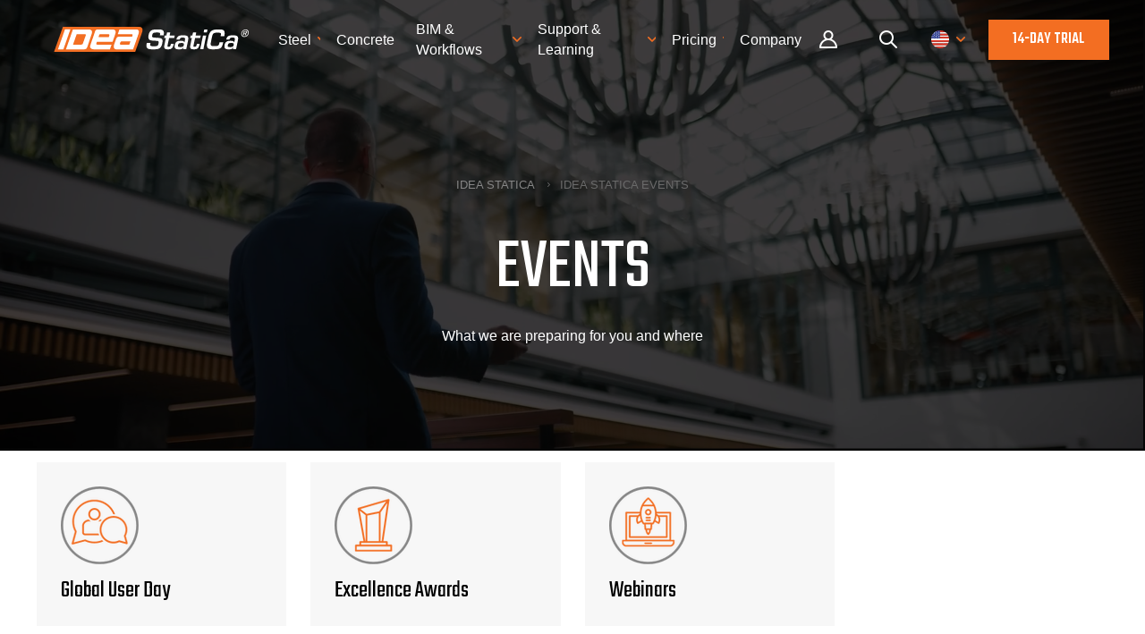

--- FILE ---
content_type: text/html; charset=utf-8
request_url: https://www.ideastatica.com/events
body_size: 10234
content:

<!DOCTYPE html>
<html lang="en-us">
<head lang="en-us">
    <meta charset="utf-8" />
    <meta name="viewport" content="width=device-width, initial-scale=1.0, minimum-scale=1.0, maximum-scale=1.0, user-scalable=no">
    <meta http-equiv="X-UA-Compatible" content="IE=edge">
    <title>IDEA StatiCa events | IDEA StatiCa</title>
    <meta name="twitter:card" content="summary_large_image" />
    <meta name="description" content="What and where we are preparing for you" />
    <meta name="robots" content="index, follow" />
    <meta property="og:title" content="IDEA StatiCa events" />
    <meta property="og:image" content="https://assets-us-01.kc-usercontent.com:443/1ca05609-4ad1-009e-bc40-2e1230b16a75/0c468436-5c8f-435f-9bdd-50834ba80127/s_DSCF1117.jpg" />
    <meta property="og:description" content="What and where we are preparing for you" />
    <meta property="og:url" content="https://www.ideastatica.com/events" />
    <meta property="og:type" content="website" />


    <meta http-equiv="content-language" content="en-us" />

    
        <link rel="alternate" hreflang="en" href="https://www.ideastatica.com/events" />
        <link rel="alternate" hreflang="cs" href="https://www.ideastatica.com/cz/events" />
        <link rel="alternate" hreflang="de" href="https://www.ideastatica.com/de/events" />
        <link rel="alternate" hreflang="nl" href="https://www.ideastatica.com/nl/evenementen" />
        <link rel="alternate" hreflang="it" href="https://www.ideastatica.com/it/eventi" />
        <link rel="alternate" hreflang="fr" href="https://www.ideastatica.com/fr/evenements" />




        <link rel="canonical" href="https://www.ideastatica.com/events">

    <script src="/theme/js/require/gtm-form-init.js" defer></script>

    <script defer>(function (w, d, s, l, i) { w[l] = w[l] || []; w[l].push({ 'gtm.start': new Date().getTime(), event: 'gtm.js' }); var f = d.getElementsByTagName(s)[0], j = d.createElement(s), dl = l != 'dataLayer' ? '&l=' + l : ''; j.async = true; j.src = 'https://www.googletagmanager.com/gtm.js?id=' + i + dl; f.parentNode.insertBefore(j, f); })(window, document, 'script', 'dataLayer', 'GTM-WWG8T3Q');</script>


    <link rel="preconnect" href="https://fonts.gstatic.com">
        <link rel="preload" href="https://fonts.googleapis.com/css?family=Teko:400,500&amp;display=swap&amp;subset=latin-ext" as="style">
        <link rel="stylesheet" href="https://fonts.googleapis.com/css?family=Teko:400,500&amp;display=swap&amp;subset=latin-ext">

    <link href="/theme/img/rss-logo.png" rel="apple-touch-icon">
    <link href="/theme/img/icon.png" rel="icon">

    <link fetchpriority="high" loading="eager" href="/theme/css/plugins.css?v=cyYf9GKLkV2zKZUw_Vb6AjRTMbs2t1z9zNEGFzA0gmM" rel="stylesheet" type="text/css" />

        <link fetchpriority="high" loading="eager" href="/theme/css/style.css?v=ChWYiGcWaY7A15qNNUecU7NUFOX6hFG8FPPIfEDyxgE" rel="stylesheet" />

    
    <script type="application/ld+json">
        {"Name":"IDEA StatiCa","Url":"https://www.ideastatica.com","Logo":"https://www.ideastatica.com/theme/img/logo-dark.png","SameAs":["https://www.youtube.com/channel/UCBc6sEFVpIYjepthHseU24Q","https://www.instagram.com/idea.statica/","https://www.facebook.com/ideastatica/","https://www.linkedin.com/company/idea-rs/"],"PotentialAction":{"@type":"SearchAction","Target":"https://www.ideastatica.com/search?q={search_term_string}","query-input":"required name=search_term_string"},"@context":"https://schema.org","@type":"Organization"}
    </script>


    <!-- Start VWO Async SmartCode -->
    <link rel="preconnect" href="https://dev.visualwebsiteoptimizer.com" />
    <script type='text/javascript' id='vwoCode'>
        window._vwo_code || (function () {
            var account_id = 936166,
                version = 2.1,
                settings_tolerance = 2000,
                hide_element = 'body',
                hide_element_style = 'opacity:0 !important;filter:alpha(opacity=0) !important;background:none !important;transition:none !important;',
                /* DO NOT EDIT BELOW THIS LINE */
                f = false, w = window, d = document, v = d.querySelector('#vwoCode'), cK = '_vwo_' + account_id + '_settings', cc = {}; try { var c = JSON.parse(localStorage.getItem('_vwo_' + account_id + '_config')); cc = c && typeof c === 'object' ? c : {} } catch (e) { } var stT = cc.stT === 'session' ? w.sessionStorage : w.localStorage; code = { use_existing_jquery: function () { return typeof use_existing_jquery !== 'undefined' ? use_existing_jquery : undefined }, library_tolerance: function () { return typeof library_tolerance !== 'undefined' ? library_tolerance : undefined }, settings_tolerance: function () { return cc.sT || settings_tolerance }, hide_element_style: function () { return '{' + (cc.hES || hide_element_style) + '}' }, hide_element: function () { if (performance.getEntriesByName('first-contentful-paint')[0]) { return '' } return typeof cc.hE === 'string' ? cc.hE : hide_element }, getVersion: function () { return version }, finish: function (e) { if (!f) { f = true; var t = d.getElementById('_vis_opt_path_hides'); if (t) t.parentNode.removeChild(t); if (e) (new Image).src = 'https://dev.visualwebsiteoptimizer.com/ee.gif?a=' + account_id + e } }, finished: function () { return f }, addScript: function (e) { var t = d.createElement('script'); t.type = 'text/javascript'; if (e.src) { t.src = e.src } else { t.text = e.text } d.getElementsByTagName('head')[0].appendChild(t) }, load: function (e, t) { var i = this.getSettings(), n = d.createElement('script'), r = this; t = t || {}; if (i) { n.textContent = i; d.getElementsByTagName('head')[0].appendChild(n); if (!w.VWO || VWO.caE) { stT.removeItem(cK); r.load(e) } } else { var o = new XMLHttpRequest; o.open('GET', e, true); o.withCredentials = !t.dSC; o.responseType = t.responseType || 'text'; o.onload = function () { if (t.onloadCb) { return t.onloadCb(o, e) } if (o.status === 200 || o.status === 304) { _vwo_code.addScript({ text: o.responseText }) } else { _vwo_code.finish('&e=loading_failure:' + e) } }; o.onerror = function () { if (t.onerrorCb) { return t.onerrorCb(e) } _vwo_code.finish('&e=loading_failure:' + e) }; o.send() } }, getSettings: function () { try { var e = stT.getItem(cK); if (!e) { return } e = JSON.parse(e); if (Date.now() > e.e) { stT.removeItem(cK); return } return e.s } catch (e) { return } }, init: function () { if (d.URL.indexOf('__vwo_disable__') > -1) return; var e = this.settings_tolerance(); w._vwo_settings_timer = setTimeout(function () { _vwo_code.finish(); stT.removeItem(cK) }, e); var t; if (this.hide_element() !== 'body') { t = d.createElement('style'); var i = this.hide_element(), n = i ? i + this.hide_element_style() : '', r = d.getElementsByTagName('head')[0]; t.setAttribute('id', '_vis_opt_path_hides'); v && t.setAttribute('nonce', v.nonce); t.setAttribute('type', 'text/css'); if (t.styleSheet) t.styleSheet.cssText = n; else t.appendChild(d.createTextNode(n)); r.appendChild(t) } else { t = d.getElementsByTagName('head')[0]; var n = d.createElement('div'); n.style.cssText = 'z-index: 2147483647 !important;position: fixed !important;left: 0 !important;top: 0 !important;width: 100% !important;height: 100% !important;background: white !important;'; n.setAttribute('id', '_vis_opt_path_hides'); n.classList.add('_vis_hide_layer'); t.parentNode.insertBefore(n, t.nextSibling) } var o = window._vis_opt_url || d.URL, s = 'https://dev.visualwebsiteoptimizer.com/j.php?a=' + account_id + '&u=' + encodeURIComponent(o) + '&vn=' + version; if (w.location.search.indexOf('_vwo_xhr') !== -1) { this.addScript({ src: s }) } else { this.load(s + '&x=true') } } }; w._vwo_code = code; code.init();
        })();
    </script>
    <!-- End VWO Async SmartCode -->
</head>
<body class="ENUS">
    <noscript><iframe src="https://www.googletagmanager.com/ns.html?id=GTM-WWG8T3Q" height="0" width="0" style="display:none;visibility:hidden"></iframe></noscript>

        

<header>
    <div class="pux-container">
        <div class="header  ">
            <div class="header-logo">
                <a href="/">
                    <span>IDEA StatiCa</span>
                    <picture>
                        <source srcset="/theme/img/logo.svg">

                        <img src="/theme/img/logo.svg" alt="IDEA StatiCa" width="117" height="15" fetchpriority="high" loading="eager" class="header-logo-light">
                    </picture>
                    <picture>
                        <source srcset="/theme/img/logo-dark.svg">

                        <img src="/theme/img/logo-dark.svg" alt="IDEA StatiCa" width="117" height="15" fetchpriority="high" loading="eager" class="header-logo-dark">
                    </picture>
                </a>
            </div>
                <div class="header-menu">
                    <ul id="menuElem">



    <li>
            <a href="/steel" title="Steel" class="event-id-Big-menu-Steel"><span>Steel</span></a>
            <ul class="submenu">
                    


    <li>
            <a href="/steel" title="Steel overview" class="event-id-Steel-overview">Steel overview</a>
    </li>

                    


    <li>
            <a href="/connection-design" title="Connection design" class="event-id-Big-menu-Connection-design">Connection design</a>
    </li>

                    


    <li>
            <a href="/steel-member-design" title="Member design" class="event-id-Big-menu-Member-design">Member design</a>
    </li>

                    


    <li>
            <a href="/parametric-design" title="Parametric design">Parametric design</a>
    </li>

                    


    <li>
            <a href="/steel-case-studies" title="Steel case studies" class="event-id-Big-menu-Steel-Case-Studies">Steel case studies</a>
    </li>

            </ul>
    </li>



    <li>
            <a href="/concrete" title="Concrete" class="event-id-Big-menu-Concrete"><span>Concrete</span></a>
            <ul class="submenu">
                    


    <li>
            <a href="/concrete" title="Concrete overview" class="event-id-Concrete-overview">Concrete overview</a>
    </li>

                    


    <li>
            <a href="/walls-and-details" title="Walls and D-regions" class="event-id-Big-menu-Concrete-Walls-and-D-regions">Walls and D-regions</a>
    </li>

                    



                    


    <li>
            <a href="/anchoring-design" title="Anchoring design" class="event-id-Big-menu-Concrete-Anchoring-design">Anchoring design</a>
    </li>

                    



                    


    <li>
            <a href="/concrete-case-studies" title="Concrete case studies" class="event-id-Big-menu-Concrete-Case-Studies">Concrete case studies</a>
    </li>

            </ul>
    </li>






    <li>
            <a href="/us-bim-links" title="BIM &amp; Workflows" class="event-id-Big-menu-BIM-US-Bim-overview"><span>BIM &amp; Workflows</span></a>
            <ul class="submenu">
                    


    <li>
            <a href="/us-bim-links" title="BIM Overview" class="event-id-BIM-Overview">BIM Overview</a>
    </li>

                    


    <li>
            <a href="/bim-integrations" title="Supported integrations" class="event-id-Big-menu-BIM-BIM-Supported-integrations">Supported integrations</a>
    </li>

                    


    <li>
            <a href="/checkbot" title="Checkbot" class="event-id-Big-menu-BIM-BIM-Checkbot">Checkbot</a>
    </li>

                    


    <li>
            <a href="/viewer" title="Viewer" class="event-id-Big-menu-BIM-Viewer">Viewer</a>
    </li>

                    


    <li>
            <a href="/APIs" title="APIs" class="event-id-Big-menu-APIs">APIs</a>
    </li>

            </ul>
    </li>



    <li>
            <a href="/support-center-learning" title="Support &amp; Learning" class="event-id-Menu-support-learning"><span>Support &amp; Learning</span></a>
            <ul class="submenu">
                    


    <li>
            <a href="/support-center-learning" title="Support overview" class="event-id-Support-overview">Support overview</a>
    </li>

                    


    <li>
            <a href="/support-center" title="Support Center" class="event-id-Sub-menu-support-center">Support Center</a>
    </li>

                    


    <li>
            <a href="/campus" title="E-learning &amp; certification" class="event-id-Sub-menu-elearning-certification">E-learning &amp; certification</a>
    </li>

                    


    <li>
            <a href="/blog" title="Blog">Blog</a>
    </li>

                    


    <li>
            <a href="/support-center-installation-licensing" title="Downloads &amp; Licensing" class="event-id-Sub-menu-downloads-licensing">Downloads &amp; Licensing</a>
    </li>

            </ul>
    </li>



    <li>
            <a href="/pricing-navigation" title="Pricing"><span>Pricing</span></a>
            <ul class="submenu">
                    


    <li>
            <a href="/standard-users" title="Standard users">Standard users</a>
    </li>

                    


    <li>
            <a href="/enterprise-license" title="Enterprise customers">Enterprise customers</a>
    </li>

                    


    <li>
            <a href="/students-universities" title="Students &amp; educators">Students &amp; educators</a>
    </li>

                    



            </ul>
    </li>



    <li>
            <a href="/about-us" title="Company "><span>Company </span></a>
            <ul class="submenu">
                    


    <li>
            <a href="/about-us" title="About us" class="event-id-about-us">About us</a>
    </li>

                    


    <li>
            <a href="/contact" title="Contact">Contact</a>
    </li>

                    


    <li>
            <a href="/research-and-development" title="Research &amp; development">Research &amp; development</a>
    </li>

                    


    <li>
            <a href="/resellers" title="Authorized resellers">Authorized resellers</a>
    </li>

                    


    <li>
            <a href="/meet-our-customers" title="Meet our customers">Meet our customers</a>
    </li>

            </ul>
    </li>
                        <li class="login-item">
                            <a class="login-link" title="User portal" href="/Portal/dashboard?returnUrl=%2Fevents">
                                User portal
                            </a>
                        </li>
                    </ul>
                </div>
                <div class="header-other">
                        <div class="header-login">
                            <a class="login-link" title="User Portal" href="/Portal/dashboard?returnUrl=%2Fevents">
                                Portal
                            </a>
                        </div>
                    <div class="header-search">
                        <a class="search-openner" rel="nofollow"></a>
                    </div>
                    <div class="header-language">
                        <a class="language-openner" rel="nofollow">
                                <span class="language-flag flag-amer"></span>
                        </a>
                    </div>
                        <div class="header-btn">
                            <a class="btn btn-primary" href="/role-navigation">
                                14-day trial
                            </a>
                        </div>
                    <div class="header-hamburger">
                        <a class="open-menu" rel="nofollow">
                            <span></span>
                        </a>
                    </div>
                </div>
                <div class="header-search-panel">
                    <div class="pux-container">
                        <div class="header-search-box search-panel use-async">
                            <div class="header-search-box-inner">
                                <form action="/search" method="get" suggestURL='/support-center/search/suggest'>
                                    <div class="header-search-box-inner-btn">
                                        <a class="search-panel-btn" href="#" onclick="this.parentElement.parentElement.submit()"></a>
                                    </div>
                                    <div class="header-search-box-inner-input">
                                        <input name="q" type="text" class="search-panel-input" placeholder="Search" list="search-suggestions">
                                        <datalist id="search-suggestions"></datalist>
                                    </div>
                                    <input type="email" name="email" hidden />
                                    <input type="text" name="name" hidden />
                                    <input type="submit" hidden />
                                </form>
                            </div>
                        </div>
                    </div>
                </div>
                <div class="language-panel">
                    <div class="pux-container text-center">
                        <h3>Choose language</h3>
                        <div class="language-container">
                                <div class="language-item">
                                        <a class="language-flag flag-en active" onclick="toggleRegionContainer()">
                                            English
                                        </a>
                                </div>
                                <div class="language-item">
                                    <a class="language-flag flag-cz "
                                       href="/cz/events"
                                       onclick=deleteRegionCookie();>
                                        Czech
                                    </a>
                                </div>
                                <div class="language-item">
                                    <a class="language-flag flag-de "
                                       href="/de/events"
                                       onclick=deleteRegionCookie();>
                                        German
                                    </a>
                                </div>
                                <div class="language-item">
                                    <a class="language-flag flag-es "
                                       href="/es/events"
                                       onclick=deleteRegionCookie();>
                                        Spanish
                                    </a>
                                </div>
                                <div class="language-item">
                                    <a class="language-flag flag-fr "
                                       href="/fr/evenements"
                                       onclick=deleteRegionCookie();>
                                        French
                                    </a>
                                </div>
                                <div class="language-item">
                                    <a class="language-flag flag-it "
                                       href="/it/eventi"
                                       onclick=deleteRegionCookie();>
                                        Italian
                                    </a>
                                </div>
                                <div class="language-item">
                                    <a class="language-flag flag-pt "
                                       href="/pt/events"
                                       onclick=deleteRegionCookie();>
                                        Portuguese
                                    </a>
                                </div>
                                <div class="language-item">
                                    <a class="language-flag flag-nl "
                                       href="/nl/evenementen"
                                       onclick=deleteRegionCookie();>
                                        Dutch
                                    </a>
                                </div>
                                <div class="language-item">
                                    <a class="language-flag flag-hu "
                                       href="/hu/events"
                                       onclick=deleteRegionCookie();>
                                        Hungarian
                                    </a>
                                </div>
                                <div class="language-item">
                                    <a class="language-flag flag-ro "
                                       href="/ro/events"
                                       onclick=deleteRegionCookie();>
                                        Romanian
                                    </a>
                                </div>
                        </div>
                        <div id="en-region-container" >
                            <h3>Choose region</h3>
                            <div class="region-container">
                                <div class="region-item">
                                    <a class="region-flag flag-amer active"
                                       href=""
                                       onclick="changeRegion();"
                                       data-region="amer">
                                        English (US)
                                    </a>
                                </div>
                                <div class="region-item">
                                    <a class="region-flag flag-emea "
                                       href=""
                                       onclick="changeRegion();"
                                       data-region="emea">
                                        English (EU)
                                    </a>
                                </div>
                                <div class="region-item">
                                    <a class="region-flag flag-apac "
                                       href=""
                                       onclick="changeRegion();"
                                       data-region="apac">
                                        English (Asia&#x2B;Pacific)
                                    </a>
                                </div>
                            </div>
                        </div>
                    </div>
                </div>
        </div>
    </div>
</header>

<script>
    function deleteRegionCookie() {
        var date = new Date();
        date.setTime(date.getTime() + -(100));
        document.cookie = "idearegion=; expires=" + date.toUTCString() + "; path=/; secure; samesite=lax";
        return true;
    }

    function changeRegion() {
        var region = event.target.dataset.region;
        if (!region) return;
        var date = new Date();
        date.setTime(date.getTime() + (365 * 24 * 60 * 60 * 1000));
        document.cookie = "idearegion=" + region + "; expires=" + date.toUTCString() + "; path=/; secure; samesite=lax";
        return true;
    }

    function toggleRegionContainer() {
        const enContainer = document.getElementById('en-region-container');
        if (enContainer.style.display === 'none') {
            enContainer.style.display = 'block';
        } else {
            enContainer.style.display = 'none';
        }
        return false;
    }
</script>


    <main class="support-page">
        


<div class="top-image top-image-small  ">
        <div class="top-image-video">
            <video autoplay muted loop class="video-block-asset-video">
                <source src="https://assets-us-01.kc-usercontent.com:443/1ca05609-4ad1-009e-bc40-2e1230b16a75/56a3370b-e1cf-4f57-9aa8-92816bd28118/Cover%20video%20-%20Events.png.mp4" type="video/mp4" />
            </video>
        </div>
    <div class="top-image-inner">
        <div class="pux-container">
            <div class="small-container">
                <div class="text-center">
                    <div class="top-image-content">

                            
<div class="breadcrumbs">
    <ul>
            <li>
                <a href="https://www.ideastatica.com/events">IDEA StatiCa</a>
            </li>
            <li>
                <span>IDEA StatiCa events</span>
            </li>
    </ul>
</div>

                        <h1>Events</h1>
                        <div class="perex">What we are preparing for you and where</div>
                    </div>

                </div>
            </div>
        </div>
    </div>
</div>






<div class="lp-design-original">

<div class="pux-container">
    <div class="sc-crosslink-container">
            <div class="sc-crosslink-box icon-item">
                <a href="/global-user-day-2023" class="sc-crosslink-item ">
                        <div class="sc-crosslink-item-icon">
                            <div class="sc-crosslink-item-icon-normal">
                                    <picture>
                                        <source srcset="https://assets-us-01.kc-usercontent.com:443/1ca05609-4ad1-009e-bc40-2e1230b16a75/c9751eed-5f14-4351-87e0-1b464ce00f41/Globar%20User%20Day%20-%20colours.png.png?h=87">

                                        <img src="https://assets-us-01.kc-usercontent.com:443/1ca05609-4ad1-009e-bc40-2e1230b16a75/c9751eed-5f14-4351-87e0-1b464ce00f41/Globar%20User%20Day%20-%20colours.png.png?h=87" alt="Crosslink icon" loading="lazy">
                                    </picture>
                            </div>
                            <div class="sc-crosslink-item-icon-hover">
                                    <picture>
                                        <source srcset="https://assets-us-01.kc-usercontent.com:443/1ca05609-4ad1-009e-bc40-2e1230b16a75/eb952070-546f-4b5c-b466-241be0e9b1b7/Global%20User%20Day%20-%20white.png.png?h=87">

                                        <img src="https://assets-us-01.kc-usercontent.com:443/1ca05609-4ad1-009e-bc40-2e1230b16a75/eb952070-546f-4b5c-b466-241be0e9b1b7/Global%20User%20Day%20-%20white.png.png?h=87" alt="Crosslink hover icon" loading="lazy">
                                    </picture>
                            </div>
                        </div>

                    <h3>Global User Day</h3>
                </a>
            </div>
            <div class="sc-crosslink-box icon-item">
                <a href="/excellence-awards" class="sc-crosslink-item ">
                        <div class="sc-crosslink-item-icon">
                            <div class="sc-crosslink-item-icon-normal">
                                    <picture>
                                        <source srcset="https://assets-us-01.kc-usercontent.com:443/1ca05609-4ad1-009e-bc40-2e1230b16a75/42112588-e307-4e16-ae08-45803b1ef678/Excellence%20Awards%20-%20colours.png.png?h=87">

                                        <img src="https://assets-us-01.kc-usercontent.com:443/1ca05609-4ad1-009e-bc40-2e1230b16a75/42112588-e307-4e16-ae08-45803b1ef678/Excellence%20Awards%20-%20colours.png.png?h=87" alt="Crosslink icon" loading="lazy">
                                    </picture>
                            </div>
                            <div class="sc-crosslink-item-icon-hover">
                                    <picture>
                                        <source srcset="https://assets-us-01.kc-usercontent.com:443/1ca05609-4ad1-009e-bc40-2e1230b16a75/20306db3-669a-4a5a-b69a-43783a850b3f/Excellence%20Awards%20-%20white.png.png?h=87">

                                        <img src="https://assets-us-01.kc-usercontent.com:443/1ca05609-4ad1-009e-bc40-2e1230b16a75/20306db3-669a-4a5a-b69a-43783a850b3f/Excellence%20Awards%20-%20white.png.png?h=87" alt="Crosslink hover icon" loading="lazy">
                                    </picture>
                            </div>
                        </div>

                    <h3>Excellence Awards</h3>
                </a>
            </div>
            <div class="sc-crosslink-box icon-item">
                <a href="/support-center-webinars" class="sc-crosslink-item ">
                        <div class="sc-crosslink-item-icon">
                            <div class="sc-crosslink-item-icon-normal">
                                    <picture>
                                        <source srcset="https://assets-us-01.kc-usercontent.com:443/1ca05609-4ad1-009e-bc40-2e1230b16a75/804a483b-c883-4525-b668-93e33e263630/Release%20%26%20Patch%20-%20colour.png.png?h=87">

                                        <img src="https://assets-us-01.kc-usercontent.com:443/1ca05609-4ad1-009e-bc40-2e1230b16a75/804a483b-c883-4525-b668-93e33e263630/Release%20%26%20Patch%20-%20colour.png.png?h=87" alt="Crosslink icon" loading="lazy">
                                    </picture>
                            </div>
                            <div class="sc-crosslink-item-icon-hover">
                                    <picture>
                                        <source srcset="https://assets-us-01.kc-usercontent.com:443/1ca05609-4ad1-009e-bc40-2e1230b16a75/ae8ecd79-cf24-484c-afe3-23691f4a7fd0/Release%20%26%20Patch%20-%20white.png.png?h=87">

                                        <img src="https://assets-us-01.kc-usercontent.com:443/1ca05609-4ad1-009e-bc40-2e1230b16a75/ae8ecd79-cf24-484c-afe3-23691f4a7fd0/Release%20%26%20Patch%20-%20white.png.png?h=87" alt="Crosslink hover icon" loading="lazy">
                                    </picture>
                            </div>
                        </div>

                    <h3>Webinars</h3>
                </a>
            </div>
    </div>
</div>


<div class="image-content-container modern-content video">
    <div class="image-content-item ">
        <div class="pux-container">
            <div class="image-content-item-inner">
                <div class="image-content-item-left">
                    <div class="image-content-item-helper">
                        <div class="image-content-item-content">
                                <h2>WELCOME TO THE IDEA STATICA&#x202F;<span class="text-highlighted">GLOBAL USER DAY 2023</span></h2>
                                <div class="perex">
                                    <p>We were joined by some of the world’s best structural engineering professionals to learn, share knowledge and connect online.&nbsp;</p>
<p>IDEA StatiCa streamed four sessions packed with great speeches, live discussion panels, and Q&amp;As taking your steel and concrete projects to the next level.&nbsp;</p>
<p>Watch this space for links to the event recording.&nbsp;</p>
                                </div>
                                <a class="link link-arrow orange-arrow"  href="https://www.ideastatica.com/global-user-day-2023">FIND OUT MORE</a>
                        </div>
                    </div>
                </div>
                <div class="image-content-item-right ">
                    <div class="image-content-item-video youtube-video">
                                <a href="" data-fancybox="video-5494fab2-2d8a-0114-aa96-2cec81d99bf9">
                                     <picture>
                                        <source media="(min-width:650px)" srcset="https://assets-us-01.kc-usercontent.com:443/1ca05609-4ad1-009e-bc40-2e1230b16a75/19689eae-5ab0-450f-92e2-574aeda8c4ab/GUD%202022%20Banner%201200x750.jpg?w=768">
                                        <source media="(min-width:465px)" srcset="https://assets-us-01.kc-usercontent.com:443/1ca05609-4ad1-009e-bc40-2e1230b16a75/19689eae-5ab0-450f-92e2-574aeda8c4ab/GUD%202022%20Banner%201200x750.jpg?w=650">
                                        <source media="(max-width:464px)" srcset="https://assets-us-01.kc-usercontent.com:443/1ca05609-4ad1-009e-bc40-2e1230b16a75/19689eae-5ab0-450f-92e2-574aeda8c4ab/GUD%202022%20Banner%201200x750.jpg?w=465">
                            
                                        <img src="https://assets-us-01.kc-usercontent.com:443/1ca05609-4ad1-009e-bc40-2e1230b16a75/19689eae-5ab0-450f-92e2-574aeda8c4ab/GUD%202022%20Banner%201200x750.jpg?w=768" alt="WELCOME TO THE IDEA STATICA&#x202F;*GLOBAL USER DAY 2023*" fetchpriority="high" loading="eager">
                                    </picture>
                                    <div class="image-content-item-bgc" style="background:url('https://assets-us-01.kc-usercontent.com:443/1ca05609-4ad1-009e-bc40-2e1230b16a75/19689eae-5ab0-450f-92e2-574aeda8c4ab/GUD%202022%20Banner%201200x750.jpg?w=800')"></div>
                                </a>
                    </div>
                </div>
            </div>
        </div>
    </div>
</div>

</div>

    </main>

        
            
<footer>
    <div class="footer">
        <div class="pux-container footer-menu">
            <div class="row">
                <div class="col-sm-4 col-lg-3">
                    <h4>Company</h4><ul>
  <li><a data-item-id="e3dbc828-9916-4af6-b68c-4bfce5642efa" href="/about-us">About us</a></li>
  <li><a data-item-id="2981bdd2-57f7-4ba0-999e-484afe9ca7e6" href="/partners">Partners</a></li>
  <li><a data-item-id="253ee57c-96ed-4a0e-95ea-bc4e21609146" href="/job-openings">Careers</a></li>
  <li><a data-item-id="627bdc92-14f2-416a-b7ef-7df116ea3e73" href="/patent">Patent</a></li>
</ul>
                </div>
                <div class="col-sm-4 col-lg-3">
                    <h4>Resources</h4><ul>
  <li><a data-item-id="6960cf43-a5d3-4169-8fd0-59b3574b7a36" href="/support-center-sample-projects">Sample projects</a></li>
  <li><a href="https://www.ideastatica.com/case-studies">Case studies</a></li>
  <li><a data-item-id="d462d4fd-c84f-4b3b-8111-c248b270291b" href="/connection-library">Connection Library</a></li>
  <li><a href="/support-center/search?q=book" data-new-window="true" target="_blank" rel="noopener noreferrer">Verification books</a></li>
</ul>
                </div>
                <div class="col-sm-4 col-lg-3">
                    <h4>Legal</h4><ul>
  <li><a data-item-id="6ae3f747-06be-40b1-855f-dc9419c5e1a4" href="/end-user-license-agreement">EULA</a></li>
  <li><a data-item-id="ba8d3ddc-3be8-4d72-90f4-aadf7850a739" href="/privacy-policy">Privacy policy</a></li>
  <li><a href="https://www.ideastatica.com/terms-of-services-idea-statica-viewer">TOS Viewer</a></li>
  <li><a data-item-id="2356c8b2-c9c7-4da5-ab78-69df4e6c8920" href="/licensing">Licensing</a></li>
</ul>
                </div>
                <div class="col-sm-4 col-lg-3">
                    <h4>Help</h4><ul>
  <li><a data-item-id="80574849-cb65-4360-a14b-06b69684c0cb" href="/contact">CONTACT</a></li>
  <li><a data-item-id="9f780de7-3e75-437d-8d66-d57750f00af3" href="/Portal/cases">SUBMIT CASE</a></li>
  <li><a data-item-id="9f92db58-d675-4331-b056-95dccebf5ee4" href="/resellers">RESELLERS</a></li>
  <li><a data-item-id="0dff6482-3e17-4ca2-bb66-b4abc6a8dde4" href="/product-downloads">DOWNLOADS</a></li>
</ul>
                </div>
            </div>
        </div>
    </div>
    <div class="copyright">
        <div class="pux-container">
            <div class="line"></div>
            <div class="copyright-inner">
                <div class="social-container">
                    <ul>
  <li><a class="social-ico facebook" href="https://www.facebook.com/IDEA-StatiCa-114325538661519/?fref=ts" data-new-window="true" target="_blank" rel="noopener noreferrer"><span>facebook</span></a></li>
  <li><a class="social-ico instagram" href="https://www.instagram.com/idea.statica" data-new-window="true" target="_blank" rel="noopener noreferrer"><span>instagram</span></a></li>
  <li><a class="social-ico linkedin" href="https://www.linkedin.com/company/idea-rs/?originalSubdomain=cz"><span>linkedin</span></a></li>
  <li><a class="social-ico youtube" href="https://www.youtube.com/channel/UCBc6sEFVpIYjepthHseU24Q"><span>youtube</span></a></li>
</ul>
                </div>
                <div class="copyright-box">
                    <ul>
                        <li>© IDEA StatiCa 2009-2026</li>
                        <li>Webdesign by&nbsp;<a href="https://www.puxdesign.cz" >PUXdesign</a></li>
                    </ul>
                </div>
            </div>
        </div>
    </div>
</footer>
        

    <script src="/theme/js/plugins.js?v=gSgCr7z2K2gfGFPshARq-8cbzLKvWqoA35mSZgXkYxo"></script>


    <script src="/theme/js/app.js?v=O8d0yHFtqiwGsUd6yki6biK1rfYrLHirKPLyVXWz8ao"></script>
    

    <link rel="stylesheet" href="https://cdn.jsdelivr.net/npm/katex@0.11.1/dist/katex.min.css" integrity="sha384-zB1R0rpPzHqg7Kpt0Aljp8JPLqbXI3bhnPWROx27a9N0Ll6ZP/+DiW/UqRcLbRjq" crossorigin="anonymous">

    <script defer src="https://cdn.jsdelivr.net/npm/katex@0.11.1/dist/katex.min.js" integrity="sha384-y23I5Q6l+B6vatafAwxRu/0oK/79VlbSz7Q9aiSZUvyWYIYsd+qj+o24G5ZU2zJz" crossorigin="anonymous"></script>

    <script defer src="https://cdn.jsdelivr.net/npm/katex@0.11.1/dist/contrib/auto-render.min.js" integrity="sha384-kWPLUVMOks5AQFrykwIup5lo0m3iMkkHrD0uJ4H5cjeGihAutqP0yW0J6dpFiVkI" crossorigin="anonymous"></script>

    <div class="spinner">
        <div class="spinner-1"></div>
        <div class="spinner-2"></div>
        <div class="spinner-3"></div>
        <div class="spinner-4"></div>
        <div class="spinner-5"></div>
    </div>
    <script defer>
        var activeSmart = '1';
        window.dataLayer = window.dataLayer || [];
        window.dataLayer.push({
            'event': 'allow_smartlook',
            'allow': activeSmart
        });
        $(document).ready(function () {
            setTimeout(function () {
                var userIdentification = '';
                if (typeof (smartlook) !== 'undefined' && userIdentification.length > 0) {
                    smartlook('identify', userIdentification);
                }
            }, 1000)
        })
    </script>
    <!-- Start of HubSpot Embed Code -->
    <script type="text/javascript" id="hs-script-loader" async defer src="//js-eu1.hs-scripts.com/143386314.js"></script>
    <!-- End of HubSpot Embed Code -->
</body>
</html>


--- FILE ---
content_type: text/javascript
request_url: https://www.ideastatica.com/theme/js/app.js?v=O8d0yHFtqiwGsUd6yki6biK1rfYrLHirKPLyVXWz8ao
body_size: 31277
content:
(pux=window.pux||{}).helpers=pux.helpers||{},pux.helpers.cookies={},pux.helpers.cookies.createCookie=function(e,o,t){var i;t=t?((i=new Date).setTime(i.getTime()+24*t*60*60*1e3),"; expires="+i.toGMTString()):"",document.cookie=e+"="+o+t+"; path=/"},pux.helpers.cookies.readCookie=function(e){for(var o=e+"=",t=document.cookie.split(";"),i=0;i<t.length;i++){for(var r=t[i];" "==r.charAt(0);)r=r.substring(1,r.length);if(0==r.indexOf(o))return r.substring(o.length,r.length)}return null},pux.helpers.cookies.deleteCookie=function(e){createCookie(e,"",-1)};
pux.helpers=pux.helpers||{},pux.helpers.changeUrl={updateUrlParameter:function(e,r){history.pushState?void 0!==r&&0<r.length?window.history.pushState("","",pux.helpers.url.addParameter(e,r,window.location.href)):window.history.pushState("","",pux.helpers.url.removeParameter(e,window.location.href)):window.location.href=pux.helpers.url.addParameter(e,r,window.location.href)},removeUrlParameters:function(){var e;window.location.href.indexOf("?")<0||(e=pux.helpers.url.removeQuery(window.location.href),history.pushState?window.history.pushState("","",e):window.location.href=url)},updateUrl:function(e){history.pushState?window.history.pushState("","",e):window.location.href=e}};
(pux=window.pux||{}).helpers=pux.helpers||{},pux.helpers.url={getQuery:function(e){return(e=e||window.location.href).indexOf("?")<0?"":e.substring(e.indexOf("?")+1)},removeQuery:function(e){return(e=e||window.location.href).indexOf("?")<0?e:e.substring(0,e.indexOf("?"))},removeHash:function(e){return 1<=e.indexOf("#")?e.substring(0,e.indexOf("#")):e},getParametersArray:function(e){var r=[];if(e=e||window.location.href,0<=(e=this.removeHash(e)).indexOf("?"))for(var t=this.getQuery(e).split("&"),n=0;n<t.length;n++){var a=t[n].split("=");r.push({name:a[0],value:1<a.length?decodeURIComponent(a[1]):null})}return r},getParameters:function(e){for(var r={},t=this.getParametersArray(e),n=0;n<t.length;n++)r[t[n].name]=t[n].value;return r},getParameter:function(e,r){return(r=this.getParameters(r))[e]||""},addParameter:function(e,r,t,n){if((n=void 0!==n&&n)&&null==r||""==r)return this.removeParameter(e,t);for(var a=!1,i=this.getParametersArray(t),u=0;u<i.length;u++)if(i[u].name==e){i[u].value=r,a=!0;break}return a||i.push({name:e,value:r}),this.constructUrl(t,i)},removeParameter:function(e,r){for(var t=this.getParametersArray(r),n=0;n<t.length;n++)if(t[n].name==e){t.splice(n,1);break}return this.constructUrl(r,t)},constructUrl:function(e,r){for(var t="",n=(1<=e.indexOf("#")&&(t=e.substring(e.indexOf("#"))),e=this.removeHash(e),this.removeQuery(e)+(0<r.length?"?":"")),a=r.length,i=0;i<a;i++)n+=r[i].name+"="+encodeURIComponent(r[i].value),i+1<a&&(n+="&");return n+t}};
(pux=window.pux||{}).helpers=pux.helpers||{},pux.helpers.string={trimLeft:function(e,t){return void 0===t&&(t="s"),e.replace(new RegExp("^["+t+"]+"),"")},trimRight:function(e,t){return void 0===t&&(t="s"),e.replace(new RegExp("["+t+"]+$"),"")},trim:function(e,t){return this.trimRight(this.trimLeft(e,t),t)}};
pux.helpers=pux.helpers||{},pux.helpers.mediaQueries=(()=>{var e={};return{init:function(n){var t,r=(r=window.getComputedStyle(document.documentElement,":before").getPropertyValue("content")).substring(1,r.length-1).replace(/\\/g,""),i=JSON.parse(r);for(t in i)((t,r)=>{var i,o,u=[];for(i in r[t])u.push("("+i+":"+r[t][i]+")");e[t]=window.matchMedia(u.join(" and ")),"function"==typeof n[t]&&(e[t].addListener(o=function(){n[t](e[t].matches)}),o())})(t,i)}}})();
(()=>{function e(e){for(var t=e.length,n=0;n<t;n++)e[n].call()}function t(t,n){var u=null,s=$(n.get_postBackElement());s.length&&((u=s.attr("data-ajax-context"))&&a[u]&&e(a[u]),a[o])&&e(a[o]),u&&n.get_request().set_userContext(u)}function n(t,n){(n=n.get_response().get_webRequest().get_userContext())&&u[n]&&e(u[n]),u[o]&&e(u[o])}(pux=window.pux||{}).ajax={};var a={},u={},o="__global";pux.ajax.onBeforeRequest=function(e,t){a[t=t||o]||(a[t]=[]),a[t].push(e)},pux.ajax.onAfterRequest=function(e,t){u[t=t||o]||(u[t]=[]),u[t].push(e)},$(document).ready(function(){var e;"undefined"!=typeof Sys&&void 0!==Sys.WebForms&&((e=Sys.WebForms.PageRequestManager.getInstance()).add_beginRequest(t),e.add_endRequest(n))})})();
(t=>{function a(t,a){for(var e=window,r=(t||"").split(".");e&&r.length;)e=e[r.shift()];return"function"==typeof e?e:(a.push(t),Function.constructor.apply(null,a))}function e(t){return"GET"===t||"POST"===t}function r(r,n){var u,i,o,d=r.getAttribute("data-ajax-confirm");d&&!window.confirm(d)||(u=t(r.getAttribute("data-ajax-loading")),o=parseInt(r.getAttribute("data-ajax-loading-duration"),10)||0,t.extend(n,{type:r.getAttribute("data-ajax-method")||void 0,url:r.getAttribute("data-ajax-url")||void 0,cache:"true"===(r.getAttribute("data-ajax-cache")||"").toLowerCase(),beforeSend:function(t){var n;return e(n=i)||t.setRequestHeader("X-HTTP-Method-Override",n),!1!==(t=a(r.getAttribute("data-ajax-begin"),["xhr"]).apply(r,arguments))&&u.show(o),t},complete:function(){u.hide(o),a(r.getAttribute("data-ajax-complete"),["xhr","status"]).apply(r,arguments)},success:function(e,n,u){var i,o,d;i=r,o=e,-1===(u.getResponseHeader("Content-Type")||"text/html").indexOf("application/x-javascript")&&(d=(i.getAttribute("data-ajax-mode")||"").toUpperCase(),t(i.getAttribute("data-ajax-update")).each(function(a,e){switch(d){case"BEFORE":t(e).prepend(o);break;case"AFTER":t(e).append(o);break;case"REPLACE-WITH":t(e).replaceWith(o);break;default:t(e).html(o)}})),a(r.getAttribute("data-ajax-success"),["data","status","xhr"]).apply(r,arguments)},error:function(){a(r.getAttribute("data-ajax-failure"),["xhr","status","error"]).apply(r,arguments)}}),n.data.push({name:"X-Requested-With",value:"XMLHttpRequest"}),e(i=n.type.toUpperCase())||(n.type="POST",n.data.push({name:"X-HTTP-Method-Override",value:i})),t.ajax(n))}var n="unobtrusiveAjaxClick",u="unobtrusiveAjaxClickTarget";t(document).on("click","a[data-ajax=true]",function(t){t.preventDefault(),r(this,{url:this.href,type:"GET",data:[]})}),t(document).on("click","form[data-ajax=true] input[type=image]",function(a){var e=a.target.name,r=t(a.target),u=t(r.parents("form")[0]);r=r.offset();u.data(n,[{name:e+".x",value:Math.round(a.pageX-r.left)},{name:e+".y",value:Math.round(a.pageY-r.top)}]),setTimeout(function(){u.removeData(n)},0)}),t(document).on("click","form[data-ajax=true] :submit",function(a){var e=a.currentTarget.name,r=t(a.target),i=t(r.parents("form")[0]);i.data(n,e?[{name:e,value:a.currentTarget.value}]:[]),i.data(u,r),setTimeout(function(){i.removeData(n),i.removeData(u)},0)}),t(document).on("submit","form[data-ajax=true]",function(a){var e=t(this).data(n)||[],i=(i=t(this).data(u))&&(i.hasClass("cancel")||void 0!==i.attr("formnovalidate"));a.preventDefault(),!i&&(a=t(a=this).data("unobtrusiveValidation"))&&a.validate&&!a.validate()||r(this,{url:this.action,type:this.method||"GET",data:e.concat(t(this).serializeArray())})})})(jQuery);
(e=>{"function"==typeof define&&define.amd?define(["jquery"],e):"object"==typeof module&&module.exports?module.exports=e(require("jquery")):e(jQuery)})(function(e){e.extend(e.fn,{validate:function(t){var i;if(this.length)return(i=e.data(this[0],"validator"))||(this.attr("novalidate","novalidate"),i=new e.validator(t,this[0]),e.data(this[0],"validator",i),i.settings.onsubmit&&(this.on("click.validate",":submit",function(t){i.submitButton=t.currentTarget,e(this).hasClass("cancel")&&(i.cancelSubmit=!0),void 0!==e(this).attr("formnovalidate")&&(i.cancelSubmit=!0)}),this.on("submit.validate",function(t){function n(){var n,a;return i.submitButton&&(i.settings.submitHandler||i.formSubmitted)&&(n=e("<input type='hidden'/>").attr("name",i.submitButton.name).val(e(i.submitButton).val()).appendTo(i.currentForm)),!i.settings.submitHandler||(a=i.settings.submitHandler.call(i,i.currentForm,t),n&&n.remove(),void 0!==a&&a)}return i.settings.debug&&t.preventDefault(),i.cancelSubmit?(i.cancelSubmit=!1,n()):i.form()?i.pendingRequest?!(i.formSubmitted=!0):n():(i.focusInvalid(),!1)})),i);t&&t.debug&&window.console&&console.warn("Nothing selected, can't validate, returning nothing.")},valid:function(){var t,i,n;return e(this[0]).is("form")?t=this.validate().form():(n=[],t=!0,i=e(this[0].form).validate(),this.each(function(){(t=i.element(this)&&t)||(n=n.concat(i.errorList))}),i.errorList=n),t},rules:function(t,i){var n,a,s,r,o,l=this[0];if(null!=l&&(!l.form&&l.hasAttribute("contenteditable")&&(l.form=this.closest("form")[0],l.name=this.attr("name")),null!=l.form)){if(t)switch(n=e.data(l.form,"validator").settings,a=n.rules,s=e.validator.staticRules(l),t){case"add":e.extend(s,e.validator.normalizeRule(i)),delete s.messages,a[l.name]=s,i.messages&&(n.messages[l.name]=e.extend(n.messages[l.name],i.messages));break;case"remove":return i?(o={},e.each(i.split(/\s/),function(e,t){o[t]=s[t],delete s[t]}),o):(delete a[l.name],s)}return(t=e.validator.normalizeRules(e.extend({},e.validator.classRules(l),e.validator.attributeRules(l),e.validator.dataRules(l),e.validator.staticRules(l)),l)).required&&(r=t.required,delete t.required,t=e.extend({required:r},t)),t.remote&&(r=t.remote,delete t.remote,t=e.extend(t,{remote:r})),t}}}),e.extend(e.expr.pseudos||e.expr[":"],{blank:function(t){return!e.trim(""+e(t).val())},filled:function(t){return null!==(t=e(t).val())&&!!e.trim(""+t)},unchecked:function(t){return!e(t).prop("checked")}}),e.validator=function(t,i){this.settings=e.extend(!0,{},e.validator.defaults,t),this.currentForm=i,this.init()},e.validator.format=function(t,i){return 1===arguments.length?function(){var i=e.makeArray(arguments);return i.unshift(t),e.validator.format.apply(this,i)}:(void 0===i||((i=2<arguments.length&&i.constructor!==Array?e.makeArray(arguments).slice(1):i).constructor!==Array&&(i=[i]),e.each(i,function(e,i){t=t.replace(new RegExp("\\{"+e+"\\}","g"),function(){return i})})),t)},e.extend(e.validator,{defaults:{messages:{},groups:{},rules:{},errorClass:"error",pendingClass:"pending",validClass:"valid",errorElement:"label",focusCleanup:!1,focusInvalid:!0,errorContainer:e([]),errorLabelContainer:e([]),onsubmit:!0,ignore:":hidden",ignoreTitle:!1,onfocusin:function(e){this.lastActive=e,this.settings.focusCleanup&&(this.settings.unhighlight&&this.settings.unhighlight.call(this,e,this.settings.errorClass,this.settings.validClass),this.hideThese(this.errorsFor(e)))},onfocusout:function(e){this.checkable(e)||!(e.name in this.submitted)&&this.optional(e)||this.element(e)},onkeyup:function(t,i){9===i.which&&""===this.elementValue(t)||-1!==e.inArray(i.keyCode,[16,17,18,20,35,36,37,38,39,40,45,144,225])||(t.name in this.submitted||t.name in this.invalid)&&this.element(t)},onclick:function(e){e.name in this.submitted?this.element(e):e.parentNode.name in this.submitted&&this.element(e.parentNode)},highlight:function(t,i,n){("radio"===t.type?this.findByName(t.name):e(t)).addClass(i).removeClass(n)},unhighlight:function(t,i,n){("radio"===t.type?this.findByName(t.name):e(t)).removeClass(i).addClass(n)}},setDefaults:function(t){e.extend(e.validator.defaults,t)},messages:{required:"This field is required.",remote:"Please fix this field.",email:"Please enter a valid email address.",url:"Please enter a valid URL.",date:"Please enter a valid date.",dateISO:"Please enter a valid date (ISO).",number:"Please enter a valid number.",digits:"Please enter only digits.",equalTo:"Please enter the same value again.",maxlength:e.validator.format("Please enter no more than {0} characters."),minlength:e.validator.format("Please enter at least {0} characters."),rangelength:e.validator.format("Please enter a value between {0} and {1} characters long."),range:e.validator.format("Please enter a value between {0} and {1}."),max:e.validator.format("Please enter a value less than or equal to {0}."),min:e.validator.format("Please enter a value greater than or equal to {0}."),step:e.validator.format("Please enter a multiple of {0}.")},autoCreateRanges:!1,prototype:{init:function(){function t(t){!this.form&&this.hasAttribute("contenteditable")&&(this.form=e(this).closest("form")[0],this.name=e(this).attr("name"));var i=e.data(this.form,"validator"),n="on"+t.type.replace(/^validate/,""),a=i.settings;a[n]&&!e(this).is(a.ignore)&&a[n].call(i,this,t)}this.labelContainer=e(this.settings.errorLabelContainer),this.errorContext=this.labelContainer.length&&this.labelContainer||e(this.currentForm),this.containers=e(this.settings.errorContainer).add(this.settings.errorLabelContainer),this.submitted={},this.valueCache={},this.pendingRequest=0,this.pending={},this.invalid={},this.reset();var i,n=this.groups={};e.each(this.settings.groups,function(t,i){"string"==typeof i&&(i=i.split(/\s/)),e.each(i,function(e,i){n[i]=t})}),i=this.settings.rules,e.each(i,function(t,n){i[t]=e.validator.normalizeRule(n)}),e(this.currentForm).on("focusin.validate focusout.validate keyup.validate",":text, [type='password'], [type='file'], select, textarea, [type='number'], [type='search'], [type='tel'], [type='url'], [type='email'], [type='datetime'], [type='date'], [type='month'], [type='week'], [type='time'], [type='datetime-local'], [type='range'], [type='color'], [type='radio'], [type='checkbox'], [contenteditable], [type='button']",t).on("click.validate","select, option, [type='radio'], [type='checkbox']",t),this.settings.invalidHandler&&e(this.currentForm).on("invalid-form.validate",this.settings.invalidHandler)},form:function(){return this.checkForm(),e.extend(this.submitted,this.errorMap),this.invalid=e.extend({},this.errorMap),this.valid()||e(this.currentForm).triggerHandler("invalid-form",[this]),this.showErrors(),this.valid()},checkForm:function(){this.prepareForm();for(var e=0,t=this.currentElements=this.elements();t[e];e++)this.check(t[e]);return this.valid()},element:function(t){var i,n,a=this.clean(t),s=this.validationTargetFor(a),r=this,o=!0;return void 0===s?delete this.invalid[a.name]:(this.prepareElement(s),this.currentElements=e(s),(n=this.groups[s.name])&&e.each(this.groups,function(e,t){t===n&&e!==s.name&&(a=r.validationTargetFor(r.clean(r.findByName(e))))&&a.name in r.invalid&&(r.currentElements.push(a),o=r.check(a)&&o)}),i=!1!==this.check(s),o=o&&i,this.invalid[s.name]=!i,this.numberOfInvalids()||(this.toHide=this.toHide.add(this.containers)),this.showErrors(),e(t).attr("aria-invalid",!i)),o},showErrors:function(t){var i;t&&(e.extend((i=this).errorMap,t),this.errorList=e.map(this.errorMap,function(e,t){return{message:e,element:i.findByName(t)[0]}}),this.successList=e.grep(this.successList,function(e){return!(e.name in t)})),this.settings.showErrors?this.settings.showErrors.call(this,this.errorMap,this.errorList):this.defaultShowErrors()},resetForm:function(){e.fn.resetForm&&e(this.currentForm).resetForm(),this.invalid={},this.submitted={},this.prepareForm(),this.hideErrors();var t=this.elements().removeData("previousValue").removeAttr("aria-invalid");this.resetElements(t)},resetElements:function(e){var t;if(this.settings.unhighlight)for(t=0;e[t];t++)this.settings.unhighlight.call(this,e[t],this.settings.errorClass,""),this.findByName(e[t].name).removeClass(this.settings.validClass);else e.removeClass(this.settings.errorClass).removeClass(this.settings.validClass)},numberOfInvalids:function(){return this.objectLength(this.invalid)},objectLength:function(e){var t,i=0;for(t in e)null!=e[t]&&!1!==e[t]&&i++;return i},hideErrors:function(){this.hideThese(this.toHide)},hideThese:function(e){e.not(this.containers).text(""),this.addWrapper(e).hide()},valid:function(){return 0===this.size()},size:function(){return this.errorList.length},focusInvalid:function(){if(this.settings.focusInvalid)try{e(this.findLastActive()||this.errorList.length&&this.errorList[0].element||[]).filter(":visible").focus().trigger("focusin")}catch(e){}},findLastActive:function(){var t=this.lastActive;return t&&1===e.grep(this.errorList,function(e){return e.element.name===t.name}).length&&t},elements:function(){var t=this,i={};return e(this.currentForm).find("input, select, textarea, [contenteditable]").not(":submit, :reset, :image, :disabled").not(this.settings.ignore).filter(function(){var n=this.name||e(this).attr("name");return!n&&t.settings.debug&&window.console&&console.error("%o has no name assigned",this),this.hasAttribute("contenteditable")&&(this.form=e(this).closest("form")[0],this.name=n),!(n in i||!t.objectLength(e(this).rules())||(i[n]=!0,0))})},clean:function(t){return e(t)[0]},errors:function(){var t=this.settings.errorClass.split(" ").join(".");return e(this.settings.errorElement+"."+t,this.errorContext)},resetInternals:function(){this.successList=[],this.errorList=[],this.errorMap={},this.toShow=e([]),this.toHide=e([])},reset:function(){this.resetInternals(),this.currentElements=e([])},prepareForm:function(){this.reset(),this.toHide=this.errors().add(this.containers)},prepareElement:function(e){this.reset(),this.toHide=this.errorsFor(e)},elementValue:function(t){var i=e(t),n=t.type;return"radio"===n||"checkbox"===n?this.findByName(t.name).filter(":checked").val():"number"===n&&void 0!==t.validity?t.validity.badInput?"NaN":i.val():(t=t.hasAttribute("contenteditable")?i.text():i.val(),"file"===n?"C:\\fakepath\\"===t.substr(0,12)?t.substr(12):0<=(i=t.lastIndexOf("/"))||0<=(i=t.lastIndexOf("\\"))?t.substr(i+1):t:"string"==typeof t?t.replace(/\r/g,""):t)},check:function(t){t=this.validationTargetFor(this.clean(t));var i,n,a,s,r=e(t).rules(),o=e.map(r,function(e,t){return t}).length,l=!1,d=this.elementValue(t);if("function"==typeof r.normalizer?s=r.normalizer:"function"==typeof this.settings.normalizer&&(s=this.settings.normalizer),s){if("string"!=typeof(d=s.call(t,d)))throw new TypeError("The normalizer should return a string value.");delete r.normalizer}for(n in r){a={method:n,parameters:r[n]};try{if("dependency-mismatch"===(i=e.validator.methods[n].call(this,d,t,a.parameters))&&1===o)l=!0;else{if(l=!1,"pending"===i)return void(this.toHide=this.toHide.not(this.errorsFor(t)));if(!i)return this.formatAndAdd(t,a),!1}}catch(i){throw this.settings.debug&&window.console&&console.log("Exception occurred when checking element "+t.id+", check the '"+a.method+"' method.",i),i instanceof TypeError&&(i.message+=".  Exception occurred when checking element "+t.id+", check the '"+a.method+"' method."),i}}if(!l)return this.objectLength(r)&&this.successList.push(t),!0},customDataMessage:function(t,i){return e(t).data("msg"+i.charAt(0).toUpperCase()+i.substring(1).toLowerCase())||e(t).data("msg")},customMessage:function(e,t){return(e=this.settings.messages[e])&&(e.constructor===String?e:e[t])},findDefined:function(){for(var e=0;e<arguments.length;e++)if(void 0!==arguments[e])return arguments[e]},defaultMessage:function(t,i){var n=this.findDefined(this.customMessage(t.name,(i="string"==typeof i?{method:i}:i).method),this.customDataMessage(t,i.method),!this.settings.ignoreTitle&&t.title||void 0,e.validator.messages[i.method],"<strong>Warning: No message defined for "+t.name+"</strong>"),a=/\$?\{(\d+)\}/g;return"function"==typeof n?n=n.call(this,i.parameters,t):a.test(n)&&(n=e.validator.format(n.replace(a,"{$1}"),i.parameters)),n},formatAndAdd:function(e,t){var i=this.defaultMessage(e,t);this.errorList.push({message:i,element:e,method:t.method}),this.errorMap[e.name]=i,this.submitted[e.name]=i},addWrapper:function(e){return this.settings.wrapper?e.add(e.parent(this.settings.wrapper)):e},defaultShowErrors:function(){for(var e,t,i=0;this.errorList[i];i++)t=this.errorList[i],this.settings.highlight&&this.settings.highlight.call(this,t.element,this.settings.errorClass,this.settings.validClass),this.showLabel(t.element,t.message);if(this.errorList.length&&(this.toShow=this.toShow.add(this.containers)),this.settings.success)for(i=0;this.successList[i];i++)this.showLabel(this.successList[i]);if(this.settings.unhighlight)for(i=0,e=this.validElements();e[i];i++)this.settings.unhighlight.call(this,e[i],this.settings.errorClass,this.settings.validClass);this.toHide=this.toHide.not(this.toShow),this.hideErrors(),this.addWrapper(this.toShow).show()},validElements:function(){return this.currentElements.not(this.invalidElements())},invalidElements:function(){return e(this.errorList).map(function(){return this.element})},showLabel:function(t,i){var n,a,s,r=this.errorsFor(t),o=this.idOrName(t),l=e(t).attr("aria-describedby");r.length?(r.removeClass(this.settings.validClass).addClass(this.settings.errorClass),r.html(i)):(a=r=e("<"+this.settings.errorElement+">").attr("id",o+"-error").addClass(this.settings.errorClass).html(i||""),this.settings.wrapper&&(a=r.hide().show().wrap("<"+this.settings.wrapper+"/>").parent()),this.labelContainer.length?this.labelContainer.append(a):this.settings.errorPlacement?this.settings.errorPlacement.call(this,a,e(t)):a.insertAfter(t),r.is("label")?r.attr("for",o):0===r.parents("label[for='"+this.escapeCssMeta(o)+"']").length&&(a=r.attr("id"),l?l.match(new RegExp("\\b"+this.escapeCssMeta(a)+"\\b"))||(l+=" "+a):l=a,e(t).attr("aria-describedby",l),n=this.groups[t.name])&&e.each((s=this).groups,function(t,i){i===n&&e("[name='"+s.escapeCssMeta(t)+"']",s.currentForm).attr("aria-describedby",r.attr("id"))})),!i&&this.settings.success&&(r.text(""),"string"==typeof this.settings.success?r.addClass(this.settings.success):this.settings.success(r,t)),this.toShow=this.toShow.add(r)},errorsFor:function(t){var i="label[for='"+(i=this.escapeCssMeta(this.idOrName(t)))+"'], label[for='"+i+"'] *";return(t=e(t).attr("aria-describedby"))&&(i=i+", #"+this.escapeCssMeta(t).replace(/\s+/g,", #")),this.errors().filter(i)},escapeCssMeta:function(e){return e.replace(/([\\!"#$%&'()*+,.\/:;<=>?@\[\]^`{|}~])/g,"\\$1")},idOrName:function(e){return this.groups[e.name]||!this.checkable(e)&&e.id||e.name},validationTargetFor:function(t){return this.checkable(t)&&(t=this.findByName(t.name)),e(t).not(this.settings.ignore)[0]},checkable:function(e){return/radio|checkbox/i.test(e.type)},findByName:function(t){return e(this.currentForm).find("[name='"+this.escapeCssMeta(t)+"']")},getLength:function(t,i){switch(i.nodeName.toLowerCase()){case"select":return e("option:selected",i).length;case"input":if(this.checkable(i))return this.findByName(i.name).filter(":checked").length}return t.length},depend:function(e,t){return!this.dependTypes[typeof e]||this.dependTypes[typeof e](e,t)},dependTypes:{boolean:function(e){return e},string:function(t,i){return!!e(t,i.form).length},function:function(e,t){return e(t)}},optional:function(t){var i=this.elementValue(t);return!e.validator.methods.required.call(this,i,t)&&"dependency-mismatch"},startRequest:function(t){this.pending[t.name]||(this.pendingRequest++,e(t).addClass(this.settings.pendingClass),this.pending[t.name]=!0)},stopRequest:function(t,i){this.pendingRequest--,this.pendingRequest<0&&(this.pendingRequest=0),delete this.pending[t.name],e(t).removeClass(this.settings.pendingClass),i&&0===this.pendingRequest&&this.formSubmitted&&this.form()?(e(this.currentForm).submit(),this.submitButton&&e("input:hidden[name='"+this.submitButton.name+"']",this.currentForm).remove(),this.formSubmitted=!1):!i&&0===this.pendingRequest&&this.formSubmitted&&(e(this.currentForm).triggerHandler("invalid-form",[this]),this.formSubmitted=!1)},previousValue:function(t,i){return i="string"==typeof i&&i||"remote",e.data(t,"previousValue")||e.data(t,"previousValue",{old:null,valid:!0,message:this.defaultMessage(t,{method:i})})},destroy:function(){this.resetForm(),e(this.currentForm).off(".validate").removeData("validator").find(".validate-equalTo-blur").off(".validate-equalTo").removeClass("validate-equalTo-blur")}},classRuleSettings:{required:{required:!0},email:{email:!0},url:{url:!0},date:{date:!0},dateISO:{dateISO:!0},number:{number:!0},digits:{digits:!0},creditcard:{creditcard:!0}},addClassRules:function(t,i){t.constructor===String?this.classRuleSettings[t]=i:e.extend(this.classRuleSettings,t)},classRules:function(t){var i={};return(t=e(t).attr("class"))&&e.each(t.split(" "),function(){this in e.validator.classRuleSettings&&e.extend(i,e.validator.classRuleSettings[this])}),i},normalizeAttributeRule:function(e,t,i,n){(n=/min|max|step/.test(i)&&(null===t||/number|range|text/.test(t))&&(n=Number(n),isNaN(n))?void 0:n)||0===n?e[i]=n:t===i&&"range"!==t&&(e[i]=!0)},attributeRules:function(t){var i,n,a={},s=e(t),r=t.getAttribute("type");for(i in e.validator.methods)n="required"===i?(""===(n=t.getAttribute(i))&&(n=!0),!!n):s.attr(i),this.normalizeAttributeRule(a,r,i,n);return a.maxlength&&/-1|2147483647|524288/.test(a.maxlength)&&delete a.maxlength,a},dataRules:function(t){var i,n,a={},s=e(t),r=t.getAttribute("type");for(i in e.validator.methods)n=s.data("rule"+i.charAt(0).toUpperCase()+i.substring(1).toLowerCase()),this.normalizeAttributeRule(a,r,i,n);return a},staticRules:function(t){var i={},n=e.data(t.form,"validator");return n.settings.rules?e.validator.normalizeRule(n.settings.rules[t.name])||{}:i},normalizeRules:function(t,i){return e.each(t,function(n,a){if(!1===a)delete t[n];else if(a.param||a.depends){var s=!0;switch(typeof a.depends){case"string":s=!!e(a.depends,i.form).length;break;case"function":s=a.depends.call(i,i)}s?t[n]=void 0===a.param||a.param:(e.data(i.form,"validator").resetElements(e(i)),delete t[n])}}),e.each(t,function(n,a){t[n]=e.isFunction(a)&&"normalizer"!==n?a(i):a}),e.each(["minlength","maxlength"],function(){t[this]&&(t[this]=Number(t[this]))}),e.each(["rangelength","range"],function(){var i;t[this]&&(e.isArray(t[this])?t[this]=[Number(t[this][0]),Number(t[this][1])]:"string"==typeof t[this]&&(i=t[this].replace(/[\[\]]/g,"").split(/[\s,]+/),t[this]=[Number(i[0]),Number(i[1])]))}),e.validator.autoCreateRanges&&(null!=t.min&&null!=t.max&&(t.range=[t.min,t.max],delete t.min,delete t.max),null!=t.minlength)&&null!=t.maxlength&&(t.rangelength=[t.minlength,t.maxlength],delete t.minlength,delete t.maxlength),t},normalizeRule:function(t){var i;return"string"==typeof t&&(i={},e.each(t.split(/\s/),function(){i[this]=!0}),t=i),t},addMethod:function(t,i,n){e.validator.methods[t]=i,e.validator.messages[t]=void 0!==n?n:e.validator.messages[t],i.length<3&&e.validator.addClassRules(t,e.validator.normalizeRule(t))},methods:{required:function(t,i,n){return this.depend(n,i)?"select"===i.nodeName.toLowerCase()?(n=e(i).val())&&0<n.length:this.checkable(i)?0<this.getLength(t,i):0<t.length:"dependency-mismatch"},email:function(e,t){return this.optional(t)||/^[a-zA-Z0-9.!#$%&'*+\/=?^_`{|}~-]+@[a-zA-Z0-9](?:[a-zA-Z0-9-]{0,61}[a-zA-Z0-9])?(?:\.[a-zA-Z0-9](?:[a-zA-Z0-9-]{0,61}[a-zA-Z0-9])?)*$/.test(e)},url:function(e,t){return this.optional(t)||/^(?:(?:(?:https?|ftp):)?\/\/)(?:\S+(?::\S*)?@)?(?:(?!(?:10|127)(?:\.\d{1,3}){3})(?!(?:169\.254|192\.168)(?:\.\d{1,3}){2})(?!172\.(?:1[6-9]|2\d|3[0-1])(?:\.\d{1,3}){2})(?:[1-9]\d?|1\d\d|2[01]\d|22[0-3])(?:\.(?:1?\d{1,2}|2[0-4]\d|25[0-5])){2}(?:\.(?:[1-9]\d?|1\d\d|2[0-4]\d|25[0-4]))|(?:(?:[a-z\u00a1-\uffff0-9]-*)*[a-z\u00a1-\uffff0-9]+)(?:\.(?:[a-z\u00a1-\uffff0-9]-*)*[a-z\u00a1-\uffff0-9]+)*(?:\.(?:[a-z\u00a1-\uffff]{2,})).?)(?::\d{2,5})?(?:[\/?#]\S*)?$/i.test(e)},date:function(e,t){return this.optional(t)||!/Invalid|NaN/.test(new Date(e).toString())},dateISO:function(e,t){return this.optional(t)||/^\d{4}[\/\-](0?[1-9]|1[012])[\/\-](0?[1-9]|[12][0-9]|3[01])$/.test(e)},number:function(e,t){return this.optional(t)||/^(?:-?\d+|-?\d{1,3}(?:,\d{3})+)?(?:\.\d+)?$/.test(e)},digits:function(e,t){return this.optional(t)||/^\d+$/.test(e)},minlength:function(t,i,n){return t=e.isArray(t)?t.length:this.getLength(t,i),this.optional(i)||n<=t},maxlength:function(t,i,n){return t=e.isArray(t)?t.length:this.getLength(t,i),this.optional(i)||t<=n},rangelength:function(t,i,n){return t=e.isArray(t)?t.length:this.getLength(t,i),this.optional(i)||t>=n[0]&&t<=n[1]},min:function(e,t,i){return this.optional(t)||i<=e},max:function(e,t,i){return this.optional(t)||e<=i},range:function(e,t,i){return this.optional(t)||e>=i[0]&&e<=i[1]},step:function(t,i,n){function a(e){return(e=(""+e).match(/(?:\.(\d+))?$/))&&e[1]?e[1].length:0}function s(e){return Math.round(e*Math.pow(10,r))}var r,o=e(i).attr("type"),l="Step attribute on input type "+o+" is not supported.",d=new RegExp("\\b"+o+"\\b"),u=!0;if(o&&!d.test("text,number,range"))throw new Error(l);return r=a(n),(a(t)>r||s(t)%s(n)!=0)&&(u=!1),this.optional(i)||u},equalTo:function(t,i,n){return n=e(n),this.settings.onfocusout&&n.not(".validate-equalTo-blur").length&&n.addClass("validate-equalTo-blur").on("blur.validate-equalTo",function(){e(i).valid()}),t===n.val()},remote:function(t,i,n,a){if(this.optional(i))return"dependency-mismatch";a="string"==typeof a&&a||"remote";var s,r,o=this.previousValue(i,a);return this.settings.messages[i.name]||(this.settings.messages[i.name]={}),o.originalMessage=o.originalMessage||this.settings.messages[i.name][a],this.settings.messages[i.name][a]=o.message,r=e.param(e.extend({data:t},(n="string"==typeof n?{url:n}:n).data)),o.old===r?o.valid:(o.old=r,(s=this).startRequest(i),(r={})[i.name]=t,e.ajax(e.extend(!0,{mode:"abort",port:"validate"+i.name,dataType:"json",data:r,context:s.currentForm,success:function(e){var n,r=!0===e||"true"===e;s.settings.messages[i.name][a]=o.originalMessage,r?(n=s.formSubmitted,s.resetInternals(),s.toHide=s.errorsFor(i),s.formSubmitted=n,s.successList.push(i),s.invalid[i.name]=!1,s.showErrors()):(n={},e=e||s.defaultMessage(i,{method:a,parameters:t}),n[i.name]=o.message=e,s.invalid[i.name]=!0,s.showErrors(n)),o.valid=r,s.stopRequest(i,r)}},n)),"pending")}}});var t,i={};return e.ajaxPrefilter?e.ajaxPrefilter(function(e,t,n){var a=e.port;"abort"===e.mode&&(i[a]&&i[a].abort(),i[a]=n)}):(t=e.ajax,e.ajax=function(n){var a=("mode"in n?n:e.ajaxSettings).mode;n=("port"in n?n:e.ajaxSettings).port;return"abort"===a?(i[n]&&i[n].abort(),i[n]=t.apply(this,arguments),i[n]):t.apply(this,arguments)}),e}),(e=>{"function"==typeof define&&define.amd?define("jquery.validate.unobtrusive",["jquery-validation"],e):"object"==typeof module&&module.exports?module.exports=e(require("jquery-validation")):jQuery.validator.unobtrusive=e(jQuery)})(function(e){function t(e,t,i){e.rules[t]=i,e.message&&(e.messages[t]=e.message)}function i(e){return e.replace(/([!"#$%&'()*+,.\/:;<=>?@\[\\\]^`{|}~])/g,"\\$1")}function n(e){return e.substr(0,e.lastIndexOf(".")+1)}function a(e,t){return 0===e.indexOf("*.")?e.replace("*.",t):e}function s(){var t=e(this),i="__jquery_unobtrusive_validation_form_reset";if(!t.data(i)){t.data(i,!0);try{t.data("validator").resetForm()}finally{t.removeData(i)}t.find(".validation-summary-errors").addClass("validation-summary-valid").removeClass("validation-summary-errors"),t.find(".field-validation-error").addClass("field-validation-valid").removeClass("field-validation-error").removeData("unobtrusiveContainer").find(">*").removeData("unobtrusiveContainer")}}function r(t){function n(i,n){(i=u[i])&&e.isFunction(i)&&i.apply(t,n)}var a=e(t),r=a.data(d),o=e.proxy(s,t),u=l.unobtrusive.options||{};return r||(r={options:{errorClass:u.errorClass||"input-validation-error",errorElement:u.errorElement||"span",errorPlacement:function(){(function(t,n){var a=(a=(n=e(this).find("[data-valmsg-for='"+i(n[0].name)+"']")).attr("data-valmsg-replace"))?!1!==e.parseJSON(a):null;n.removeClass("field-validation-valid").addClass("field-validation-error"),t.data("unobtrusiveContainer",n),a?(n.empty(),t.removeClass("input-validation-error").appendTo(n)):t.hide()}).apply(t,arguments),n("errorPlacement",arguments)},invalidHandler:function(){(function(t,i){var n=e(this).find("[data-valmsg-summary=true]"),a=n.find("ul");a&&a.length&&i.errorList.length&&(a.empty(),n.addClass("validation-summary-errors").removeClass("validation-summary-valid"),e.each(i.errorList,function(){e("<li />").html(this.message).appendTo(a)}))}).apply(t,arguments),n("invalidHandler",arguments)},messages:{},rules:{},success:function(){(function(t){var i,n=t.data("unobtrusiveContainer");n&&(i=(i=n.attr("data-valmsg-replace"))?e.parseJSON(i):null,n.addClass("field-validation-valid").removeClass("field-validation-error"),t.removeData("unobtrusiveContainer"),i)&&n.empty()}).apply(t,arguments),n("success",arguments)}},attachValidation:function(){a.off("reset."+d,o).on("reset."+d,o).validate(this.options)},validate:function(){return a.validate(),a.valid()}},a.data(d,r)),r}var o,l=e.validator,d="unobtrusiveValidation";return l.unobtrusive={adapters:[],parseElement:function(t,i){var n,a,s,o=e(t),l=o.parents("form")[0];l&&((n=r(l)).options.rules[t.name]=a={},n.options.messages[t.name]=s={},e.each(this.adapters,function(){var i="data-val-"+this.name,n=o.attr(i),r={};void 0!==n&&(i+="-",e.each(this.params,function(){r[this]=o.attr(i+this)}),this.adapt({element:t,form:l,message:n,params:r,rules:a,messages:s}))}),e.extend(a,{__dummy__:!0}),i||n.attachValidation())},parse:function(t){var i=(t=e(t)).parents().addBack().filter("form").add(t.find("form")).has("[data-val=true]");t.find("[data-val=true]").each(function(){l.unobtrusive.parseElement(this,!0)}),i.each(function(){var e=r(this);e&&e.attachValidation()})}},(o=l.unobtrusive.adapters).add=function(e,t,i){return i||(i=t,t=[]),this.push({name:e,params:t,adapt:i}),this},o.addBool=function(e,i){return this.add(e,function(n){t(n,i||e,!0)})},o.addMinMax=function(e,i,n,a,s,r){return this.add(e,[s||"min",r||"max"],function(e){var s=e.params.min,r=e.params.max;s&&r?t(e,a,[s,r]):s?t(e,i,s):r&&t(e,n,r)})},o.addSingleVal=function(e,i,n){return this.add(e,[i||"val"],function(a){t(a,n||e,a.params[i])})},l.addMethod("__dummy__",function(){return!0}),l.addMethod("regex",function(e,t,i){return!!this.optional(t)||(t=new RegExp(i).exec(e))&&0===t.index&&t[0].length===e.length}),l.addMethod("nonalphamin",function(e,t,i){var n;return i?(n=e.match(/\W/g))&&n.length>=i:n}),l.methods.extension?(o.addSingleVal("accept","mimtype"),o.addSingleVal("extension","extension")):o.addSingleVal("extension","extension","accept"),o.addSingleVal("regex","pattern"),o.addBool("creditcard").addBool("date").addBool("digits").addBool("email").addBool("number").addBool("url"),o.addMinMax("length","minlength","maxlength","rangelength").addMinMax("range","min","max","range"),o.addMinMax("minlength","minlength").addMinMax("maxlength","minlength","maxlength"),o.add("equalto",["other"],function(s){var r=n(s.element.name);r=a(s.params.other,r);t(s,"equalTo",e(s.form).find(":input").filter("[name='"+i(r)+"']")[0])}),o.add("required",function(e){"INPUT"===e.element.tagName.toUpperCase()&&"CHECKBOX"===e.element.type.toUpperCase()||t(e,"required",!0)}),o.add("remote",["url","type","additionalfields"],function(s){var r={url:s.params.url,type:s.params.type||"GET",data:{}},o=n(s.element.name);e.each((s.params.additionalfields||s.element.name).replace(/^\s+|\s+$/g,"").split(/\s*,\s*/g),function(t,n){var l=a(n,o);r.data[l]=function(){var t=e(s.form).find(":input").filter("[name='"+i(l)+"']");return t.is(":checkbox")?t.filter(":checked").val()||t.filter(":hidden").val()||"":t.is(":radio")?t.filter(":checked").val()||"":t.val()}}),t(s,"remote",r)}),o.add("password",["min","nonalphamin","regex"],function(e){e.params.min&&t(e,"minlength",e.params.min),e.params.nonalphamin&&t(e,"nonalphamin",e.params.nonalphamin),e.params.regex&&t(e,"regex",e.params.regex)}),o.add("fileextensions",["extensions"],function(e){t(e,"extension",e.params.extensions)}),e(function(){l.unobtrusive.parse(document)}),l.unobtrusive});
pagerequirejs.config({baseUrl:"/theme/js/require",paths:{bootstrap:"bootstrap",chart:"chart.min",fancybox:"jquery.fancybox",video:"video",banner:"floating-banner",customSlider:"custom-slider",collapseFeatures:"collapse-features",modal:"modal",tether:"tether",popper:"popper",selectric:"jquery.selectric",slick:"slick",jPagesEdited:"jPagesEdited",seznamMapySource:"seznam-map-source",seznamMapy:"seznam-map",numbers:"numbers",slider:"slider",datepicker:"datepicker.min",logoSlider:"logos",inifinityRepeater:"pux-components-infiniterepeater",sticky:"stickyfill.min",crossroadList:"crossroad-list",articleSideMenu:"article-side-menu"}}),(puxbox=window.puxbox||{}).base=window.puxbox.base||{},puxbox.base.shitEdge=function(){-1<navigator.userAgent.indexOf("Edge")&&$("body").addClass("edge"),-1<navigator.userAgent.indexOf("Trident/")&&$("body").addClass("IE")},puxbox.base.menuAddSpan=function(){var e=document.querySelectorAll(".header-menu li");if(e.length)for(var a=0;a<e.length;a++)for(var o=e[a],r=o.children,s=0;s<r.length;s++)if("UL"===r[s].tagName){var n=document.createElement("span");n.className="menu-openner",o.appendChild(n);break}},puxbox.base.menuHovered=function(){var e;$(".header-menu li").hover(function(){$(".header-menu li").removeClass("hovered"),$(this),$(this).find("span").length&&$("main").addClass("hovered"),clearTimeout(e),0===$(".header-menu li.hovered").length&&$(this).addClass("hovered")},function(){var a=$(this);e=setTimeout(function(){a.removeClass("hovered"),$("main").removeClass("hovered")},500)})},puxbox.base.headerHovered=function(){var e;$("header").hover(function(){clearTimeout(e),$(this).addClass("hovered")},function(){var a=$(this);e=setTimeout(function(){a.removeClass("hovered")},500)})},puxbox.base.emailHelper=function(){$('a[href^="mailto:"]').each(function(){var e=$(this).text(),a=$(this).attr("href");0<=e.indexOf("%at%")&&e.replace("%at%","@"),0<=a.indexOf("%at%")&&(e=a.replace("%at%","@"),$(this).attr("href",e))})};var scrollSecondaryUp=!(puxbox.base.emailResellerHelper=function(){$(document).on("click","span.reseller-contact-obf",function(){var e=$(this).attr("data-email").replace("..","@");$(this).text(e)}),$()}),previousSecondaryOffset=0;puxbox.base.scrollMenu=function(){var e=$("body"),a=$(window).scrollTop();scrollSecondaryUp=a<previousSecondaryOffset,0==a?e.removeClass("scrolled up"):scrollSecondaryUp?e.addClass("up").removeClass("down"):e.removeClass("up").addClass("scrolled down"),previousSecondaryOffset=a},puxbox.base.init=function(){puxbox.base.shitEdge(),puxbox.base.menuAddSpan(),puxbox.base.menuHovered(),puxbox.base.headerHovered(),puxbox.base.scrollMenu(),puxbox.base.emailResellerHelper(),puxbox.base.emailHelper()},puxbox.base.load=function(){},puxbox.base.resize=function(){},puxbox.base.scroll=function(){puxbox.base.scrollMenu()},puxbox.base.beforeAjax=function(){},puxbox.base.ajax=function(){};
(puxbox=window.puxbox||{}).plugins=window.puxbox.plugins||{},puxbox.plugins.bootstrap=function(){pagerequirejs(["popper"],function(){pagerequirejs(["bootstrap"])})},puxbox.plugins.chartAnalytics=function(e){var i=$('[data-id="analytics"]'),t=$('[data-id="customerData"]');(i.length||t.length)&&pagerequirejs(["chart"],function(){puxbox.plugins.chart(e)})},puxbox.plugins.chartDatepicker=function(e,i,t,n,s){var o=$('[data-id="analytics"]'),a=$('[data-id="customerData"]');(o.length||a.length)&&pagerequirejs(["datepicker"],function(){puxbox.plugins.chartDatepickerInit(e,i,t,n,s)})},puxbox.plugins.imageLightbox=function(){$("[data-fancybox], [data-fancybox-editor]").length&&pagerequirejs(["fancybox"],function(){$().fancybox({selector:"[data-fancybox-editor]",backFocus:!1})})},puxbox.plugins.chartDatepickerInit=function(e,i,t,n,s){var o=new Date,a={year:"numeric",month:"short",day:"numeric"};e=datepicker(e,{id:t,dateSelected:new Date(o.setDate(o.getDate()-30)),minDate:new Date(2022,2,1),formatter:(e,i,t)=>{i=i.toLocaleDateString(n,a),e.value=i}}),o=datepicker(i,{id:t,maxDate:new Date,dateSelected:new Date,formatter:(e,i,t)=>{i=i.toLocaleDateString(n,a),e.value=i}});s&&(e.onSelect=s,o.onSelect=s)},puxbox.plugins.getDatePickerId=function(e,i){if(null!=$(e).val()&&""!=$(e).val())return parseInt($(e).attr("data-id"))+i},puxbox.plugins.chart=function(e){var i=$("#"+e),t=i.attr("data-labels"),n=i.attr("data-numbers");i.length&&(t={type:"bar",data:i={labels:t.split("; "),datasets:[{offset:!0,barPercentage:.6,backgroundColor:"#d6d6d6",hoverBackgroundColor:"#f36e22",borderColor:"rgb(255, 99, 132)",data:n.split(";").map(e=>Number(e))}]},options:{scales:{y:{suggestedMax:Math.max(...i.datasets[0].data)+10}},plugins:{legend:{display:!1},tooltip:{xAlign:"center",yAlign:"bottom",cornerRadius:0,bodyAlign:"center",displayColors:!1,bodyColor:"#f36e22",caretSize:10,padding:{left:30,right:30,top:5,bottom:2},bodyFont:{family:"'Teko', sans-serif",size:28},callbacks:{title:function(e,i){return""}}}}}},new Chart(document.getElementById(e),t),Chart.defaults.font.family="'Lato', sans-serif",Chart.defaults.font.size=15)},puxbox.plugins.initSelectCountry=function(e="#country",i="#region__c",t="reseller_id_from_web__c"){function n(e){var n,s,o,a=$(e).val();$("#state-select").length&&("United States"===a?($("#state-select").css("display","block"),$("#state").prop("disabled",!1)):($("#state-select").css("display","none"),$("#state").prop("disabled",!0))).selectric("refresh"),"France"===a||"Germany"===a?($("#zip-input-toggle").css("display","block"),$("#zip").removeAttr("disabled")):($("#zip-input-toggle").css("display","none"),$("#zip").attr("disabled","disabled")),"True"===$(e).data("reseller")&&((n=$("#reseller-wrapper")).hide(),(o=$("#reseller")).hide(),"hidden"===$(e).attr("type")?$(i).val($(e).data("region")):(e=$(e).find("option:selected").attr("region"),$(i).val(e)),e=o.find("option").filter(function(e,i){return!(allowedContries=$(i).attr("data-countries"))||0<=allowedContries.indexOf(a)}),(s=$(document.createElement("select"))).attr("name",t),s.attr("id",t),e.each(function(e,i){s.append(i.outerHTML)}),(o=$("#reseller-helper")).length&&(o.empty(),o.append(s)),pagerequirejs(["selectric"],function(){$("#reseller-helper select").selectric()}),1<e.length?n.show():n.hide())}$(e).length&&(n($(e)),$(e).change(function(){n(this)}))},puxbox.plugins.initSelectric=function(){$("main select:not(.no-selectric)").length&&pagerequirejs(["selectric"],function(){$("main select:not(.no-selectric)").selectric(),puxbox.plugins.initSelectCountry()})},puxbox.plugins.datePicker=function(){var e=$(".datepicker"),i=$(".timepicker");(e.length||i.length)&&(pagerequirejs(["moment"]),pagerequirejs(["datepicker"],function(){function t(){var e=$(".set-locale");return e.length?e.attr("data-locale").substr(0,2):"en"}var n=new Date;n.setDate(n.getDate()+1),e.length&&$datePicker.bootstrapMaterialDatePicker({format:"DD. MM. YYYY",lang:t(),weekStart:1,cancelText:"",nowButton:!1,switchOnClick:!0,switchOnClick:!0,clearButton:!1,time:!1,minDate:n}),i.length&&i.bootstrapMaterialDatePicker({format:"HH:mm",date:!1,lang:t(),cancelText:"",nowButton:!1,switchOnClick:!0,switchOnClick:!0,clearButton:!1})}))},puxbox.plugins.getNumberSliders=function(e,i){return e=Math.ceil(e.width()),Math.floor(e/i)},puxbox.plugins.sliderSettings=function(e,i,t,n){return{dots:!1,infinite:n,speed:300,slidesToShow:puxbox.plugins.getNumberSliders(e,i),centerMode:!1,variableWidth:!1,arrows:!0,autoplay:t}},puxbox.plugins.productSlider=function(){var e=$(".product-slider-inner:not(.slick-initialized)");e.length&&pagerequirejs(["slick"],function(){e.slick(puxbox.plugins.sliderSettings(e,320))})},puxbox.plugins.productSliderResize=function(){var e=$(".product-slider-inner");e.length&&(e.slick("unslick"),e.slick(puxbox.plugins.sliderSettings($(".product-slider"),320)))},puxbox.plugins.testimonialSlider=function(){var e=$(".testimonial-slider-inner"),i=$(".testimonial-slider.design-original"),t=$(".testimonial-slider.design-redesign");e.length&&t.length?pagerequirejs(["slick"],function(){e.each(function(){$(this).slick({dots:!0,slidesToShow:3,arrows:!0,appendDots:$(this).closest(".testimonial-slider").parent().find(".slider-dots"),responsive:[{breakpoint:1200,settings:{slidesToShow:2}},{breakpoint:992,settings:{slidesToShow:1}}]})}),e.each(function(){$(this).on("beforeChange",function(e,i,t,n){$(this).find(".slick-slide").eq(n).addClass("slick-animate"),$(this).find(".testimonial-item-pager").each(function(){$(this).find("li").removeClass("active"),$(this).find("li").eq(n).addClass("active")})})})}):e.length&&i.length&&pagerequirejs(["slick"],function(){e.each(function(){$(this).slick({dots:!0,infinite:!0,speed:300,slidesToShow:1,arrows:!0,customPaging:function(e,i){return'<button type="button" data-role="none" data-slick-index="'+(i+=1)+'">'+(i<10?"0":"")+i+"<span></span></button>"},appendDots:$(this).find(".testimonial-item-pager")})}),e.each(function(){$(this).on("beforeChange",function(e,i,t,n){$(this).find(".slick-slide").eq(n).addClass("slick-animate"),$(this).find(".testimonial-item-pager").each(function(){$(this).find("li").removeClass("active"),$(this).find("li").eq(n).addClass("active")})})})})},puxbox.plugins.timelineSlider=function(){var e=$(".timeline-slider-titles"),i=$(".timeline-slider-labels"),t=$(".timeline-item-point"),n=$(".timeline-item-title");pagerequirejs(["slick"],function(){i.each(function(){$(this).slick({slidesToShow:1,infinite:!1,centerMode:!0,arrows:!1,fade:!0,asNavFor:".timeline-slider-titles"})}),e.each(function(){$(this).slick({slidesToShow:$(this).find(".timeline-item").length<6?3:5,arrows:!0,infinite:!1,centerMode:!0,asNavFor:".timeline-slider-labels",responsive:[{breakpoint:1200,settings:{slidesToShow:3}},{breakpoint:768,settings:{slidesToShow:1}}]})}),t.each(function(e){$(this).click(function(){$(".timeline-slider-titles").slick("slickGoTo",e)})}),n.each(function(e){$(this).click(function(){$(".timeline-slider-titles").slick("slickGoTo",e)})}),e.each(function(e){$(this).slick("slickGoTo",$(this).find(".timeline-item").length<6?$(this).find(".timeline-item").length-2:$(this).find(".timeline-item").length-3)})})},puxbox.plugins.videoTestimonialSlider=function(){var e=$(".video-testimonial-slider-inner");e.length&&pagerequirejs(["slick"],function(){e.each(function(){$(this).slick({dots:!0,infinite:!0,speed:300,slidesToShow:1,arrows:!1,customPaging:function(e,i){return'<button type="button" data-role="none" data-slick-index="'+(i+=1)+'">'+(i<10?"0":"")+i+"<span></span></button>"},appendDots:$(this).find(".video-testimonial-item-pager")})}),e.each(function(){$(this).on("beforeChange",function(e,i,t,n){$(this).find(".slick-slide").eq(n).addClass("slick-animate"),$(this).find(".video-testimonial-item-pager").each(function(){$(this).find("li").removeClass("active"),$(this).find("li").eq(n).addClass("active")})})})})},puxbox.plugins.caseSlider=function(){var e=$(".case-slider-inner"),i=$(".case-slider.design-original"),t=$(".case-slider.design-redesign");e.length&&t.length?pagerequirejs(["slick"],function(){var e=$(".case-slider-inner").slick({dots:!0,slidesToShow:3,arrows:!0,appendDots:$(this).closest(".case-slider").parent().find(".slider-dots"),responsive:[{breakpoint:992,settings:{slidesToShow:2}},{breakpoint:650,settings:{slidesToShow:1}}]});e.on("beforeChange",function(i,t,n,s){e.find(".slick-slide").eq(s).addClass("slick-animate"),$(".case-item-pager").each(function(){$(this).find("li").removeClass("active"),$(this).find("li").eq(s).addClass("active")})})}):e.length&&i.length&&pagerequirejs(["slick"],function(){var e=$(".case-slider-inner").slick({dots:!0,infinite:!0,speed:300,slidesToShow:1,arrows:!0,customPaging:function(e,i){return'<button type="button" data-role="none" data-slick-index="'+(i+=1)+'">'+(i<10?"0":"")+i+"<span></span></button>"},appendDots:$(".case-item-pager")});e.on("beforeChange",function(i,t,n,s){e.find(".slick-slide").eq(s).addClass("slick-animate"),$(".case-item-pager").each(function(){$(this).find("li").removeClass("active"),$(this).find("li").eq(s).addClass("active")})})})},puxbox.plugins.personSlider=function(){var e=$(".person-slider-inner");e.length&&pagerequirejs(["slick"],function(){e.each(function(){let e=3;$(this).hasClass("persons-4")&&(e=4),$(this).slick({dots:!0,slidesToShow:e,arrows:!0,appendDots:$(this).closest(".person-slider").parent().find(".slider-dots"),responsive:[{breakpoint:1200,settings:{slidesToShow:3}},{breakpoint:992,settings:{slidesToShow:2}},{breakpoint:650,settings:{slidesToShow:1}}]}),$(this).on("beforeChange",function(e,i,t,n){$(this).find(".slick-slide").eq(n).addClass("slick-animate"),$(".person-item-pager").each(function(){$(this).find("li").removeClass("active"),$(this).find("li").eq(n).addClass("active")})})})})},puxbox.plugins.companyProjectsSlider=function(){var e=$(".customers-slider-inner");e.length&&(pagerequirejs(["slick"],function(){e.each(function(){$(this).slick({dots:!0,slidesToShow:3,arrows:!0,appendDots:$(this).closest(".customers-container").parent().find(".slider-dots"),responsive:[{breakpoint:992,settings:{slidesToShow:2}},{breakpoint:650,settings:{slidesToShow:1}}]})})}),$(this).on("beforeChange",function(e,i,t,n){$(this).find(".slick-slide").eq(n).addClass("slick-animate"),$(".case-item-pager").each(function(){$(this).find("li").removeClass("active"),$(this).find("li").eq(n).addClass("active")})}))},puxbox.plugins.gallerySlider=function(){pagerequirejs(["slick"],function(){var e=$(".images-slider").slick({dots:!1,infinite:!0,speed:300,slidesToShow:1,arrows:!0,customPaging:function(e,i){return'<button type="button" data-role="none" data-slick-index="'+(i+=1)+'">'+(i<10?"0":"")+i+"<span></span></button>"}});e.on("beforeChange",function(i,t,n,s){e.find(".slick-slide").eq(s).addClass("slick-animate")})})},puxbox.plugins.bimCarousel=function(){pagerequirejs(["slick"],function(){$(".bim-slider").slick({dots:!1,infinite:!0,speed:300,slidesToShow:9,slidesToScroll:1,responsive:[{breakpoint:1400,settings:{slidesToShow:8}},{breakpoint:1200,settings:{slidesToShow:7}},{breakpoint:1e3,settings:{slidesToShow:6}},{breakpoint:800,settings:{slidesToShow:5}},{breakpoint:600,settings:{slidesToShow:4}},{breakpoint:500,settings:{slidesToShow:3}},{breakpoint:400,settings:{slidesToShow:2}}]})})},puxbox.plugins.initSticky=function(){var e=$(".sticky");e.length&&pagerequirejs(["sticky"],function(){Stickyfill.add(e)})},puxbox.plugins.galleryWidgetSlider=function(){var e=$(".gallery-slider-inner"),i=e.hasClass("gallery-slider-side-images");e.length&&pagerequirejs(["slick","fancybox"],function(){e.each(function(){$(this).on("init",()=>{$(this).find(".gallery-box.slick-slide.slick-cloned").each(function(){$(this).find("a").attr("data-fancybox-slider",""),$(this).on("click",function(e){var i=$(this).find("a").attr("href");$('.gallery-box.slick-slide:not(.slick-cloned) a[href="'+i+'"]').trigger("click"),e.preventDefault()})}),$().fancybox({selector:".gallery-box.slick-slide:not(.slick-cloned) [data-fancybox-slider]",backFocus:!1})}),$(this).slick({slidesToShow:3,centerMode:i,dots:!0,appendDots:$(this).closest(".gallery-container").parent().find(".gallery-dots"),infinite:!0,responsive:[{breakpoint:992,settings:{slidesToShow:2,centerMode:!1}},{breakpoint:650,settings:{slidesToShow:1,centerMode:!1}}]})})})},puxbox.plugins.heroSlider=function(){var e=$(".hero-slider-inner");e.length&&pagerequirejs(["slick","fancybox"],function(){e.each(function(){var e,i=$(this);i.slick({slidesToShow:1,dots:!0,appendDots:$(this).closest(".hero").find(".hero-dots"),infinite:!0,arrows:!1,autoplay:$(this).data("autoplay"),adaptiveHeight:!0,autoplaySpeed:7e3}),$(this).data("autoplay")&&(e=!1,$(window).on("scroll",((e,i=100)=>{let t;return function(...n){clearTimeout(t),t=setTimeout(()=>e.apply(this,n),i)}})(function(){var t=i.offset().top,n=$(window).scrollTop();t<n+$(window).height()&&n<t+i.height()?e&&(i.slick("slickPlay"),e=!1):e||(i.slick("slickPause"),e=!0)})))})})},puxbox.plugins.init=function(){puxbox.plugins.bootstrap(),puxbox.plugins.imageLightbox(),puxbox.plugins.initSelectric(),puxbox.plugins.datePicker(),puxbox.plugins.productSlider(),puxbox.plugins.testimonialSlider(),puxbox.plugins.timelineSlider(),puxbox.plugins.companyProjectsSlider(),puxbox.plugins.videoTestimonialSlider(),puxbox.plugins.caseSlider(),puxbox.plugins.personSlider(),puxbox.plugins.gallerySlider(),puxbox.plugins.bimCarousel(),puxbox.plugins.galleryWidgetSlider(),puxbox.plugins.heroSlider()},puxbox.plugins.load=function(){puxbox.plugins.initSticky()},puxbox.plugins.resize=function(){puxbox.plugins.productSliderResize()},puxbox.plugins.scroll=function(){},puxbox.plugins.beforeAjax=function(){},puxbox.plugins.afterForm=function(){puxbox.plugins.initSelectric()},puxbox.plugins.ajax=function(){};
(puxbox=window.puxbox||{}).design=window.puxbox.design||{},puxbox.countdown=function(){var n=$(".countdown");n.length&&n.each(function(){var n=new Date($(this).attr("data-date")).getTime(),e=$(this),o=setInterval(function(){var t=(new Date).getTime(),i=(t=n-t,Math.floor(t/864e5)),a=Math.floor(t%864e5/36e5),c=Math.floor(t%36e5/6e4),d=Math.floor(t%6e4/1e3);e.find(".countdown-days .countdown-value").text(i),e.find(".countdown-hours .countdown-value").text(a),e.find(".countdown-minutes .countdown-value").text(c),e.find(".countdown-seconds .countdown-value").text(d),t<0&&(clearInterval(o),e.find(".countdown-end").show(),e.find(".countdown-time").hide())},1e3)})},puxbox.alignStickyMenu=function(){var n,e;$(".top-image-grid")&&window.matchMedia("(min-width: 992px)").matches?(e=-$(".top-image-grid").outerHeight(),n=$("html").css("font-size"),e-=8*parseInt(n),$(".campus-aside").css("margin-top",e+"px")):window.matchMedia("(max-width: 991.9px)").matches&&$(".campus-aside").css("margin-top",0)},puxbox.tooltip=function(){$(function(){$('[data-toggle="tooltip"]').tooltip()})};let beforeIndex,beforeID="";puxbox.design.checkTabContentSection=function(n){var e=$(".anchor-widget");let o=[];e.each(function(){var e=$(this),t=e.attr("id");o.push(n>e.offset().top-200),n>e.offset().top-200&&t!==beforeID&&($(".article-navigation .active").removeClass("active"),$(`.article-navigation a[href="#${t}"]`).closest("li").addClass("active"),beforeID=t)});var t;e=o.findIndex(n=>!n);beforeIndex!==e&&((t=document.querySelectorAll(".article-navigation a"))[e-1]&&t[e-1].scrollIntoView({inline:"nearest",block:"nearest"}),beforeIndex=e)},puxbox.design.init=function(){puxbox.countdown()},puxbox.design.load=function(){puxbox.tooltip(),puxbox.alignStickyMenu()},puxbox.design.resize=function(){puxbox.alignStickyMenu()},puxbox.design.beforeAjax=function(){},puxbox.design.ajax=function(){},window.addEventListener("scroll",()=>{var n;0<document.querySelectorAll(".article-navigation-inner-wrapper").length&&1399<$(window).width()&&(n=$(window).scrollTop(),puxbox.design.checkTabContentSection(n))},{passive:!0});
(puxbox=window.puxbox||{}).ui=window.puxbox.ui||{},puxbox.ui.anchorMenuTopPosition=function(){var e,t;$("body").hasClass("IE")||0<(e=$(".anchor-menu")).length&&(t=$(".header").outerHeight(),e.css("top",t))},puxbox.ui.anchorMenuTopPositionLoad=function(){var e,t;$("body").hasClass("IE")||0<(e=$(".anchor-menu")).length&&0<$(window).scrollTop()&&(t=$(".header").outerHeight(),e.css("top",t))},puxbox.ui.openSubMenu=function(){var e=$(".menu-openner");e.length&&e.click(function(){var e=$(this).parents("li");e.hasClass("open")?e.removeClass("open"):e.addClass("open")})},puxbox.ui.searchInit=function(){var e=$(".search-panel");e.length&&e.each(function(){var e,t=($this=$(this)).find(".search-panel-input"),o=$this.find(".search-panel-btn"),n=o.attr("href");pux.helpers.url.getParameter("searchtext").length&&(new URL(window.location.href),e=pux.helpers.url.getParameter("searchtext"))&&t.val(e),o.on("click",function(e){e.preventDefault(),uri=n+"?searchtext="+encodeURI(t.val()),window.location.href=uri}),t.keydown(function(e){13===e.keyCode&&(e.preventDefault(),o.click())})})},puxbox.ui.collapseSection=function(){var e=$(".collapse-section-title");e.each(function(){localStorage.getItem("collapseOpen_"+$(this)[0].getAttribute("data-id"))&&$(this).closest(".collapse-section").addClass("open")}),e.click(function(){$(this).closest(".collapse-section").hasClass("open")?localStorage.removeItem("collapseOpen_"+$(this)[0].getAttribute("data-id"),!0):localStorage.setItem("collapseOpen_"+$(this)[0].getAttribute("data-id"),!0);var e=document.querySelector("a[href='#"+$(this).attr("data-id")+"']");e&&(e.classList.add("no-anchor"),e.click(),e.classList.remove("no-anchor")),$(this).closest(".collapse-section").toggleClass("open")})},puxbox.ui.hideLongComments=function(){var e=$(".comment-list-item");0<e.length&&e.each(function(){$(this).outerHeight()<160&&$(this).removeClass("collapsible")})},puxbox.ui.openHeaderComponent=function(e,t,o){var n=$(e),i=$("header");n.length&&n.on("click",function(){i.hasClass(t)?i.removeClass(t):(i.removeAttr("class"),i.attr("class",t),".search-openner"==e&&$(".search-panel-input").focus())}),$(o).on("click",function(e){e.stopPropagation()})},puxbox.ui.tabs=function(){var e;0<$('[id^="tab-navigation"]').length&&(e=$(".navigation-tab")).click(function(){var t=$(this).attr("data-id");$(this).closest('[id^="tab-navigation"]').find(e).removeClass("active"),$(this).closest('[id^="tab-navigation"]').siblings(".tabs").children(e).removeClass("active"),$(this).addClass("active"),$("#"+t).addClass("active")})},puxbox.ui.changeShowMoreText=function(){$(".show-more-collapse-btn").click(function(){$(this).hasClass("open")?($(this).text($(this).attr("data-show-text")),$(this).removeClass("open")):($(this).text($(this).attr("data-less-text")),$(this).addClass("open"))})},puxbox.ui.checkPortalRating=function(){$(".case-detail-rating input:checked").closest("label").addClass("star-checked")},puxbox.ui.changePortalRating=function(){$(".case-detail-rating input").on("change",function(){$(".case-detail-rating label").removeClass("star-checked"),puxbox.ui.checkPortalRating()})},puxbox.ui.filterShowMore=function(){var e={};$(".filter-category-load").on("click",function(){var t=$(this).closest(".filter-category"),o=t.attr("id");t.hasClass("open")?(t=$(this).closest(".filter-category").removeClass("open"),e[o]=!1):(t=$(this).closest(".filter-category").addClass("open"),e[o]=!0),sessionStorage.setItem("openFilters",JSON.stringify(e)),puxbox.ui.filterShowMoreCount()})},puxbox.ui.filterShowMoreCount=function(){$(".filter-category").each(function(){var e=$(this).find(".checkbox-filter-item"),t=0;e.each(function(){"none"==$(this).css("display")&&t++}),$(this).find(".filter-category-load-more-count").text(" ("+t+")")})},puxbox.ui.filterLoadFilterCookie=function(){if(null!=(n=sessionStorage.getItem("openFilters"))){var e,t,o,n=JSON.parse(n);for([e,t]of Object.entries(n))1==t&&(o=e.replace("'",""),document.getElementById(o).classList.add("open"))}},puxbox.ui.switchPrice=function(){$(".switch-price").click(function(){$(".switch-price").toggleClass("active")})},$(document).on("click",function(e){e.target&&$(e.target).hasClass("language-flag flag-en")||$("header").removeAttr("class")}),puxbox.ui.moveModal=function(e){(e=e||window.event).preventDefault(),e=$(e.target).attr("data-target"),(e=$(e)).detach().appendTo(".licences-box"),e.modal("show")},puxbox.ui.addFile=function(){$("#postFileResult").html(""),$("#postFileFailedResult").html("");var e=document.getElementById("newFileInput");0<e.files.length?($("#postFileResult").html("Loading... 0%"),puxbox.ui.postData(e)):$("#postFileResult").html("Insert file!")},puxbox.ui.postData=function(e){var t=new FormData;t.append("file0",e.files[0]),puxbox.ui.readData(t)},puxbox.ui.readData=function(e){$.ajax({url:$("#importForm").attr("action")+"-read-data",data:e,processData:!1,contentType:!1,type:"POST",success:function(e){puxbox.ui.uploadData(e)},error:function(){$("#postFileResult").html("Can not read data from file. (File must be .xls / .xlsx)"),$("#newFileInput").val("")}})},puxbox.ui.uploadData=function(e){var t;null==e.articles?($("#postFileResult").html(e.responseMsg),$("#newFileInput").val("")):e.articles.length<1?($("#postFileResult").html("Articles in file were not found."),$("#newFileInput").val("")):(t=e.articles.length,puxbox.ui.uploadArticle(e,0,t,""))},puxbox.ui.uploadArticle=function(e,t,o,n){$.ajax({url:$("#importForm").attr("action")+"?i="+t,data:e,type:"POST",success:function(e){$("#postFileResult").html("Loading... "+Math.round((t+1)/o*100)+"%"),t+1<o&&puxbox.ui.uploadArticle(e,t+1,o,n),t+1==o&&puxbox.ui.writeResponse(n,e)},error:function(){var i=e.articles[t];n+='Arrticle "'+i.name+'" failed. <br />',t+1<o&&puxbox.ui.uploadArticle(e,t+1,o,n),t+1==o&&puxbox.ui.writeResponse(n,e)}})},puxbox.ui.writeResponse=function(e,t){$("#newFileInput").val(""),$("#postFileFailedResult").append(t.responseMsg+"<br />"),$("#postFileFailedResult").append(e);for(var o=0;o<t.failedArticles.length;o++){var n=t.failedArticles[o];$("#postFileFailedResult").append('Arrticle "'+n.article+'" failed ('+n.responseMsg+"). <br />")}};var navigationOffset=0,SCROLL_CORRECTOR_COUNT=(puxbox.ui.anchorMenu=function(){var e=document.querySelectorAll(".article-navigation"),t=document.querySelectorAll(".article-content-main");0<e.length&&(115<=t[0].getBoundingClientRect().top?t[0].classList.remove("anchor-scroll"):t[0].classList.add("anchor-scroll"))},puxbox.ui.anchorMenuPosition=function(){var e=document.querySelectorAll(".article-navigation");if(0<e.length){var t=document.querySelectorAll(".article-content-main"),o=document.querySelectorAll(".anchor-widget"),n=document.querySelector(".article-navigation ul");t=t[0].getBoundingClientRect().right;e[0].style.right=t;for(var i=0,a=o.length;i<a;i++){var l=document.createElement("a"),r=document.createElement("li");l.setAttribute("href","#"+o[i].getAttribute("id")),l.innerText=o[i].getAttribute("data-title"),r.append(l),n.append(r)}e[0].classList.remove("loading"),puxbox.ui.scrollDown()}},puxbox.ui.trainingRequestFormType=function(e){var t=$(e);null!=t&&0!=t.length&&pux.helpers.cookies.createCookie("training-request-course",$(e).text(),1)},puxbox.ui.closeAlert=function(){$(".alert-message .close").click(function(){$(this).closest(".alert-message").removeClass("visible")})},0);puxbox.ui.scrollDown=function(){document.querySelectorAll('a[href^="#"]:not(.no-anchor)').forEach(e=>{e.addEventListener("click",t=>{SCROLL_CORRECTOR_COUNT=0,t.preventDefault();let o=0,n=(document.querySelector("header")&&(o=document.querySelector("header").offsetHeight),document.getElementById(""+e.getAttribute("href").substring(1).replaceAll(" ","_")));if(n)return history.pushState({},"","#"+encodeURIComponent(e.getAttribute("href").substring(1).replaceAll(" ","_"))),$("html, body").animate({scrollTop:n.getBoundingClientRect().top+window.scrollY-o},500),setTimeout(()=>{puxbox.ui.scrollCorrector(n,500)},500),!1})})},puxbox.ui.scrollDownRedirect=function(){var e=window.location.hash;if(""!=(e=decodeURIComponent(e))){let t=document.getElementById(e.replace("#",""));if(t||(e=e.replace(" ","_"),t=document.querySelector(e)),t){let e=SCROLL_CORRECTOR_COUNT=0;document.querySelector("header")&&(e=document.querySelector("header").offsetHeight),$("html, body").animate({scrollTop:t.getBoundingClientRect().top+window.scrollY-e},500),setTimeout(()=>{puxbox.ui.scrollCorrector(t,500)},500)}}},puxbox.ui.scrollCorrector=(e,t)=>{let o=0;document.querySelector("header")&&(o=document.querySelector("header").offsetHeight);var n=e.getBoundingClientRect().top-o;return!(3<=SCROLL_CORRECTOR_COUNT||n<20&&-20<n)&&($("html, body").animate({scrollTop:n+window.scrollY},t),setTimeout(()=>{puxbox.ui.scrollCorrector(e,t)},t),void SCROLL_CORRECTOR_COUNT++)},puxbox.ui.init=function(){puxbox.ui.openSubMenu(),puxbox.ui.collapseSection(),puxbox.ui.tabs(),puxbox.ui.changeShowMoreText(),puxbox.ui.openHeaderComponent(".open-menu","open",".header-menu, .header-hamburger, .open-menu"),puxbox.ui.openHeaderComponent(".search-openner","search-open",".header-search, .header-search-panel"),puxbox.ui.openHeaderComponent(".header-login","login-open",".header-login"),puxbox.ui.openHeaderComponent(".language-openner","language-open",".header-language, .language-panel"),puxbox.ui.filterShowMore(),puxbox.ui.switchPrice(),puxbox.ui.scrollDown(),puxbox.ui.scrollDownRedirect()},puxbox.ui.load=function(){puxbox.ui.anchorMenuTopPositionLoad(),puxbox.ui.closeAlert(),puxbox.ui.hideLongComments(),puxbox.ui.checkPortalRating(),puxbox.ui.changePortalRating(),puxbox.ui.filterLoadFilterCookie(),puxbox.ui.filterShowMoreCount(),puxbox.ui.anchorMenuPosition()},puxbox.ui.resize=function(){puxbox.ui.anchorMenuTopPosition()},puxbox.ui.scroll=function(){puxbox.ui.anchorMenuTopPosition(),puxbox.ui.anchorMenu()},puxbox.ui.beforeAjax=function(){},puxbox.ui.ajax=function(){puxbox.ui.uploadFile(),puxbox.ui.checkPortalRating(),puxbox.ui.changePortalRating()};
(puxbox=window.puxbox||{}).modules=window.puxbox.modules||{},puxbox.modules.initVideo=function(){$(".video-item").length&&pagerequirejs(["video"])},puxbox.modules.initModal=function(){$(".pux-modal, .pux-modal-leave").length&&pagerequirejs(["modal"])},puxbox.modules.initBanner=function(){$(".floating-banner").length&&pagerequirejs(["banner"])},puxbox.modules.alignCrossroadListItemsHeight=function(){var e=document.querySelectorAll(".crossroad-container.workflow_steps");for(let u=0;u<e.length;u++){var o=e[u].querySelectorAll(".crossroad-item");for(let e=0;e<o.length;e++)o[e].style.height="initial";let i=o[0];for(let e=1;e<o.length;e++)i.offsetHeight<o[e].offsetHeight&&(i=o[e]);for(let e=0;e<o.length;e++)o[e].style.height=i.offsetHeight+"px"}},puxbox.modules.logosSlider=function(){$(".logos-slider").length&&pagerequirejs(["slick"],function(){pagerequirejs(["logoSlider"])})},puxbox.modules.customSlider=function(){$(".custom-slider").length&&pagerequirejs(["custom-slider"])},puxbox.modules.collapseFeatures=function(){$(".feature-item-show-more").length&&pagerequirejs(["collapseFeatures"])},puxbox.modules.initNumbers=function(){$(".count-up").length&&pagerequirejs(["numbers"],function(){pux.modules.puxCountUp.init()})},puxbox.modules.initSlider=function(){$(".main-slider-init").length&&pagerequirejs(["slider"])},puxbox.modules.initSeznamMap=function(){$(".seznam-map").length&&pagerequirejs(["jPagesEdited","seznamMapySource","seznamMapy"])},puxbox.modules.initArticleSideMenu=function(){$("[data-side-menu-wrapper]").length&&pagerequirejs(["articleSideMenu"])},puxbox.modules.init=function(){puxbox.modules.initVideo(),puxbox.modules.initModal(),puxbox.modules.initBanner(),puxbox.modules.logosSlider(),puxbox.modules.customSlider(),puxbox.modules.collapseFeatures(),puxbox.modules.initNumbers(),puxbox.modules.initSlider(),puxbox.modules.initSeznamMap(),puxbox.modules.alignCrossroadListItemsHeight(),puxbox.modules.initArticleSideMenu()},puxbox.modules.load=function(){},puxbox.modules.resize=function(){puxbox.modules.alignCrossroadListItemsHeight()},puxbox.modules.scroll=function(){},puxbox.modules.beforeAjax=function(){},puxbox.modules.ajax=function(){};
(puxbox=window.puxbox||{}).filter=window.puxbox.filter||{},puxbox.filter.createSecondaryLabels=function(e){checkboxText=$("label[for="+e+"]").text(),checkboxLabel='<label for="'+e+'" class="second-label article-category-item">'+checkboxText+"</label>",$(".articles-secondary-labels").append(checkboxLabel)},puxbox.filter.loadSecondaryLabels=function(){$(".articles-secondary-labels").empty();var e=$(".checkbox-filter input:checked");e.each(function(){id=$(this).attr("id"),puxbox.filter.createSecondaryLabels(id)}),0<e.length&&$(".articles-selected-filters").addClass("active")},puxbox.filter.setActiveBtn=function(){console.log(pux.helpers.url.getParameter("product",window.location.href)),$(".filter-btn").length&&$(".filter-btn").each(function(){$(this).attr("data-filter").toLowerCase()===pux.helpers.url.getParameter("product",window.location.href)&&$(this).addClass("active")})},puxbox.filter.recalculate=function(e){var t,l,i,a={},r=[],o=($(".filter-btn.active").length&&(c=(t=$(".filter-btn.active")).attr("name"),t=t.attr("data-filter"),a[c]?a[c].push(t):a[c]=[t],"q"!==c)&&((l=$(document.createElement("input"))).attr("type","hidden"),l.attr("name",c),l.val(t),r.push(l)),e.find("input:checked, input[type=hidden]").each(function(e,t){var l,i=$(t).attr("name");t=t.value;a[i]?a[i].push(t):a[i]=[t],"q"!==i&&((l=$(document.createElement("input"))).attr("type","hidden"),l.attr("name",i),l.val(t),r.push(l))}),[]);for(i in a)a[i].forEach(function(e,t,l){o.push({name:i,value:e})});finalUrl=pux.helpers.url.constructUrl(window.location.pathname,o),pux.helpers.changeUrl.updateUrl(finalUrl);var c,n,s=$(e.attr("data-ajax-form")),f=(s.length&&(c=0<finalUrl.indexOf("?")?finalUrl+"&ajax=1":finalUrl+"?ajax=1",n=$("#support-center-filter"),$.ajax({url:c,type:"get"}).done(t=>{s.replaceWith($(t).find(e.attr("data-ajax-form"))),n.replaceWith($(t).find("#support-center-filter")),puxbox.filter.changeLabels(),puxbox.filter.openFilter(),puxbox.filter.loadSecondaryLabels(),puxbox.ui.filterShowMore(),puxbox.ui.filterLoadFilterCookie(),ideastatica.ajax.fireOnAfterAjax()}).fail(e=>console.error(e))),$(e.attr("data-search-form-state")));f.length&&(f.html(""),r.forEach(function(e){f.append(e)}))},puxbox.filter.changeLabels=function(){$(".checkbox-filter input").change(function(){var e=$(this).closest("form"),t=(e=(puxbox.filter.recalculate(e),$(this).attr("value"),$(this).attr("id")),$(this).parents(".checkbox"));$(this).closest("[data-type]").attr("data-type"),puxbox.filter.getCheckedValue(t),this.checked?$(".articles-selected-filters").addClass("active"):($("label[for="+e+"].second-label").remove(),$(".second-label").length||$(".articles-selected-filters").removeClass("active"))}),$(".checkbox-filter-collapsible").each(function(){var e,t,l;$(this).data("isInitialized")||($(this).data("isInitialized",!0),(t=0<(e=$(this).find(".checkbox-filter-collapsible-panel")).find("input[type=checkbox]:checked").length)||e.hide(),0<$(this).find(".checkbox-filter-collapsible-panel").find(".checkbox-filter").length&&((l=$("<span>")).addClass("checkbox-filter-collapsible-opener-icon"),t&&l.addClass("active"),l.click(function(){e.slideToggle(),l.toggleClass("active")}),$(this).find(".checkbox-filter-collapsible-opener").append(l)))}),$(".checkbox-filter-collapsible-non-checkbox").length&&$(".checkbox-filter-collapsible-non-checkbox").each(function(){var e=$(this).parent();$(this).click(function(){e.find(".checkbox-filter-collapsible-opener-icon").click()})}),$(".checkbox-filter-collapsible-opener-icon.advanced-opener").length&&$(".checkbox-filter-collapsible-opener-icon.advanced-opener").click(function(){$(this).toggleClass("active")})},puxbox.filter.btnFilter=function(){$(".filter-btn").on("click",function(){$(this).hasClass("active")?$(this).removeClass("active"):($(".filter-btn").removeClass("active"),$(this).addClass("active")),puxbox.filter.recalculate($("#support-center-filter"))})},puxbox.filter.initFilterDdl=function(e,t){let l=$(e).data("element");$(e+" select").on("change",function(){var e=$(":selected").val();e=pux.helpers.url.addParameter(t,e,window.location.href);pux.helpers.changeUrl.updateUrl(e),ideastatica.ajax.getWithLoader(l,e)})},puxbox.filter.initFilterGroup=function(e,t){let l=$(t).data("element");$(e).on("click",function(){var t=$(this).data("group");let i="";i=$(this).hasClass("active")?($(this).removeClass("active"),pux.helpers.url.removeParameter("group",window.location.href)):($(e).removeClass("active"),$(this).addClass("active"),pux.helpers.url.addParameter("group",t,window.location.href)),pux.helpers.changeUrl.updateUrl(i),ideastatica.ajax.getWithLoader(l,i)})},puxbox.filter.getCheckedValue=function(e){var t=[];return e.find("input:checked").each(function(){t.push($(this).val())}),t},puxbox.filter.clearAll=function(){$(".clear-filter").click(function(){$(".checkbox-filter input").prop("checked",!1),$("label.second-label").remove(),$(".articles-selected-filters").removeClass("active");var e=$(this).attr("data-target-form");puxbox.filter.recalculate($(e))})},puxbox.filter.openFilter=function(){btn=$(".btn-filter-open"),container=$(".articles-layout-side-bar"),btn.on("click",function(){container.toggleClass("open")})},puxbox.filter.init=function(){puxbox.filter.changeLabels(),puxbox.filter.btnFilter(),puxbox.filter.clearAll(),puxbox.filter.openFilter()},puxbox.filter.load=function(){puxbox.filter.loadSecondaryLabels(),puxbox.filter.setActiveBtn(),puxbox.filter.initFilterDdl(".customers-filter-ddl","country"),puxbox.filter.initFilterGroup(".customers-filter-btn",".customers-filter-ddl"),puxbox.filter.initFilterDdl(".case-studies-filter-ddl","country"),puxbox.filter.initFilterGroup(".case-studies-filter-btn",".case-studies-filter-ddl"),puxbox.filter.initFilterDdl(".customer-projects-filter-ddl","country"),puxbox.filter.initFilterGroup(".customer-projects-filter-btn",".customer-projects-filter-ddl"),puxbox.filter.initFilterDdl(".bim-links-filter-ddl","type"),puxbox.filter.initFilterGroup(".bim-links-filter-btn",".bim-links-filter-ddl")},puxbox.filter.resize=function(){},puxbox.filter.scroll=function(){},puxbox.filter.beforeAjax=function(){},puxbox.filter.ajax=function(){puxbox.filter.openFilter()};
(puxbox=window.puxbox||{}).formEvents=window.puxbox.formEvents||{},puxbox.formEvents.formEvents=function(){var e=$(".form-events");0<e.length&&e.each(function(){var e=$(this),t={first_name:{value:"",selector:"#firstname"},last_name:{value:"",selector:"#lastname"},company:{value:"",selector:"#company"},email:{value:"",selector:"#email"},phone:{value:"",selector:"#phone"},country:{value:"",selector:"#country"},state:{value:"",selector:"#state"},zip:{value:"",selector:"#zip"},preference:{value:"",selector:"#segment__c"},marketing_agreement:{value:"",selector:"#marketingAgreement"}},a=(Object.keys(t).forEach(function(a){0<e.closest(".form-events").find(t[a].selector).length&&(t[a].value=e.closest(".form-events").find(t[a].selector).val())}),{event:"form_submit",userdetail:{form_url:window.location.href,email:t.email.value,phone_number:t.phone.value,first_name:t.first_name.value,last_name:t.last_name.value,company:t.company.value,country:t.country.value,state:t.state.value,zip:t.zip.value,preference:t.preference.value,marketing_agreement:t.marketing_agreement.value}});window.sessionStorage.setItem("dataForm",JSON.stringify(a))})};
var title="color:#5387c6;font-weight:bold;font-size:25px;",text="color:#2b2828;font-weight:bold;font-size:18px;",contact="color:#2b2828;font-weight:bold;font-size:16px;",puxLink="https://www.puxdesign.cz";console.info("%cPuxdesign\n%cTato funkce prohlížeče je určena pro vývojáře. Veškeré zásahy a externí scripty mohou narušit chod webu.\n%cV případě zájmu nás prosím kontaktujte "+puxLink,title,text,contact),pux=window.pux||{},(puxbox=window.puxbox||{}).initComponents=function(){puxbox.base.init(),puxbox.modules.init(),puxbox.design.init(),puxbox.plugins.init(),puxbox.ui.init(),puxbox.filter&&puxbox.filter.init()},puxbox.loadComponents=function(){puxbox.base.load(),puxbox.modules.load(),puxbox.design.load(),puxbox.plugins.load(),puxbox.ui.load(),puxbox.filter&&puxbox.filter.load()},puxbox.scrollComponents=function(){puxbox.base.scroll(),puxbox.modules.scroll(),puxbox.plugins.scroll(),puxbox.ui.scroll(),puxbox.filter&&puxbox.filter.scroll()},puxbox.resizeComponents=function(){puxbox.base.resize(),puxbox.modules.resize(),puxbox.design.resize(),puxbox.plugins.resize(),puxbox.ui.resize(),puxbox.filter&&puxbox.filter.resize()},puxbox.beforeAjaxComponents=function(){puxbox.base.beforeAjax(),puxbox.modules.beforeAjax(),puxbox.design.beforeAjax(),puxbox.plugins.beforeAjax(),puxbox.ui.beforeAjax(),puxbox.filter&&puxbox.filter.beforeAjax()},puxbox.ajaxComponents=function(){puxbox.base.ajax(),puxbox.modules.ajax(),puxbox.design.ajax(),puxbox.plugins.ajax(),puxbox.ui.ajax(),puxbox.filter&&puxbox.filter.ajax()},puxbox.afterFormComponents=function(){puxbox.plugins.afterForm()},puxbox.initComponents(),$doit=0,$(window).resize(function(){clearTimeout($doit),$doit=setTimeout(puxbox.resizeComponents(),100)}),$(window).on("load",function(){puxbox.loadComponents()}),$(document).scroll(function(){puxbox.scrollComponents()}),window.infiniteRepeaterConfig&&(puxbox.repeater=pux.components.infiniteRepeater(window.infiniteRepeaterConfig)),pux.ajax.onAfterRequest(puxbox.afterFormComponents);
(ideastatica=window.ideastatica||{}).ajax=ideastatica.ajax||{},ideastatica.form=ideastatica.form||{},ideastatica.ajax.onAfterAjax=ideastatica.ajax.onAfterAjax||[],ideastatica.ajax.fireOnAfterAjax=function(){if(ideastatica.ajax.onAfterAjax)for(var a=0;a<ideastatica.ajax.onAfterAjax.length;a++)try{ideastatica.ajax.onAfterAjax[a]()}catch(a){console.log(a)}},ideastatica.ajax.getWithLoader=function(a,e){let t=$(a);return t.removeClass("loaded").addClass("loading"),$.ajax({url:e,type:"get"}).done(e=>{t.html($(e).find(a).html()),t.removeClass("loading").addClass("loaded"),ideastatica.ajax.fireOnAfterAjax(),ideastatica.ajax.renderMath()}).fail(a=>(t.removeClass("loading"),console.error(a)))},ideastatica.ajax.renderMath=function(){for(var a=document.getElementsByClassName("math-container"),e=0;e<a.length;e++)renderMathInElement(a[e],{delimiters:[{left:"$$",right:"$$",display:!0},{left:"\\(",right:"\\)",display:!1},{left:"\\[",right:"\\]",display:!0}]})},ideastatica.supportCenter=ideastatica.supportCenter||{},ideastatica.supportCenter.getArticleDetail=function(a,e){var t=$(".article-detail").html(),i=($(".article-detail").html('<div class="spinner"></div>'),pux.helpers.url.getParameter("article")),n=pux.helpers.url.getParameter("type");i===a&&n===e?$(".article-detail").html(t):(i=pux.helpers.url.addParameter("article",a,window.location.href),i=pux.helpers.url.addParameter("type",e,i),pux.helpers.changeUrl.updateUrl(i),ideastatica.ajax.getWithLoader(".article-detail",pux.helpers.url.addParameter("ajax",!0,i)),ideastatica.ajax.renderMath())},ideastatica.campus=ideastatica.campus||{},ideastatica.campus.initCampusCourseEmbedModal=function(a,e){var t="campus-course-embed-modal";$("body").append('\n    <div class="modal fade modal-widget" id="'+t+'" tabindex="-1" role="dialog" aria-hidden="true">\n      <div class="modal-dialog modal-lg" role="document">\n        <div class="modal-content">\n          <div class="modal-header flex-wrap">\n            <h3 class="modal-title modal-title-semi m-0">'+a+'</h3>\n            <div class="modal-header-right">\n              <a id="campus-course-embed-modal-link" target="_blank">'+e+'</a>\n              <button type="button" class="close" data-dismiss="modal" aria-label="Close">\n                  <span aria-hidden="true">&times;</span>\n              </button>\n            </div>\n          </div>\n          <div id="campus-course-embed-container" class="modal-body text-center p-0">\n          </div>\n        </div>\n      </div>\n    </div>\n    '),$(".course-collapse-inner-widget").each(function(a){$(this).find('a:not([href$=".pdf"])').each(function(a){var e=$(this);let i=e.attr("href");i=(i=i.replace(/%20/g," ")).startsWith("/")?window.location.origin+i:i.replace("www.ideastatica.com",window.location.host),e.attr("href",i),(i.includes("/support-center/")||i.includes("/podpora/"))&&(e.attr("data-toggle","modal"),e.attr("data-target","#"+t),e.removeAttr("target"))}),$(this).find('a:not([href$=".pdf"])').click(function(a){let e,t=$(this).attr("href");(t.includes("/support-center/")||t.includes("/podpora/"))&&(a.preventDefault(),e=$("#campus-course-embed-modal-link"),t=t.replace(/%20/g,"_").replace(/ /g,"_"),e.attr("href",t),$("#campus-course-embed-container").html('<embed id="campus-course-embed" type="text/html" src="'+pux.helpers.url.addParameter("embedded","true",t)+'" style="border: none; width: 100%; height: 100%;" loading="lazy"></embed>'))})})},ideastatica.form.checkUsernameExists=async function(a,e,t,i=!1){var n=new URLSearchParams;n.append("__RequestVerificationToken",e),n.append("username",a),n.append("checkLicense",i),e=await fetch(t,{method:"POST",headers:{"Content-Type":"application/x-www-form-urlencoded"},body:n}).then(a=>a.json()).then(a=>a).catch(a=>!1);return e},ideastatica.form.checkTemporaryEmail=async function(a,e,t){var i=new URLSearchParams;i.append("__RequestVerificationToken",e),i.append("email",a),e=await fetch(t,{method:"POST",headers:{"Content-Type":"application/x-www-form-urlencoded"},body:i}).then(a=>a.json()).catch(a=>({success:!0}));return e},ideastatica.form.checkPhoneFormat=async function(a,e,t,i){var n=new URLSearchParams;n.append("__RequestVerificationToken",t),n.append("phone",a),n.append("country",e),t=await fetch(i,{method:"POST",headers:{"Content-Type":"application/x-www-form-urlencoded"},body:n}).then(a=>a.json()).catch(a=>({success:!0,result:!1}));return t},(()=>{function a(){$("[data-ajax-link]").each(function(){var a;$(this).data("isInitialized")||($(this).data("isInitialized",!0),a=$(this).attr("data-ajax-link"),$(this).click(function(){var e=$(a);if(e.length){var t=$(this).attr("data-ajax-append"),i=(t&&((i=$("[data-ajax-append-target]")).length?e=i:t=!1),$(this).attr("href")),n=pux.helpers.url.addParameter("ajax","1",i),r=null,d=$(this).attr("data-ajax-scroll");d.length&&(r=Math.max($(d).eq(0).offset().top-100,0)),t?(i=pux.helpers.url.addParameter("scroll","true",i),$.get(pux.helpers.url.addParameter("ajax-append","true",n),function(a){a=$("<div>"+a+"</div>");var t=(e.append(a.find("[data-ajax-append-content]").children()),$("[data-ajax-append-pager]"));t.empty(),t.append(a.find("[data-ajax-append-pager]").children()),ideastatica.ajax.fireOnAfterAjax()})):($.ajax({url:n,type:"get"}).done(t=>{e.replaceWith($(t).find(a)),ideastatica.ajax.fireOnAfterAjax()}).fail(a=>console.error(a)),r&&$("html, body").animate({scrollTop:r},200));try{window.history.pushState("","",i)}catch(t){}return!1}}))})}function e(){$("form[data-ajax-post-form]").each(function(){var a;$(this).data("isInitialized")||($(this).data("isInitialized",!0),(a=$(this)).submit(function(e){var t={},i=(a.find("input, textarea, select").each(function(a,e){t[$(e).attr("name")]=e.value}),$(a.attr("data-ajax-post-form")));i.length&&(e.stopPropagation(),e.preventDefault(),i.load(a.attr("href")||window.location.href,t,function(){ideastatica.ajax.fireOnAfterAjax()}))}))})}ideastatica.ajax.onAfterAjax.push(a),ideastatica.ajax.onAfterAjax.push(e),$(document).ready(function(){var t,i;a(),e(),i=!0,$(".header-search-box-inner-input input, .search-box input").keyup(function(){clearTimeout(t);var a=$(".header-search-box-inner-input input, .search-box input").parents("form").attr("suggestURL"),e=pux.helpers.url.removeQuery(a);e=pux.helpers.url.addParameter("q",$(this).val(),e,!0);t=setTimeout(function(){i&&(i=!1,$.getJSON(e,function(a){$("#search-suggestions").html(a.map(function(a){return $("<option></option>").val(a)}))}).always(function(){i=!0}))},350)}),$(".article-feedback").each(function(){var a,e,t,i,n=$(this),r=n.attr("data-url");r&&(a=n.find("h4"),e=$(".article-feedback-icon"),t=function(t){e.addClass("article-feedback-icon-voted"),e.not(t).addClass("article-feedback-icon-disabled"),a.text(a.attr("data-confirm-msg"))},i=n.attr("data-id"),0<(n=document.cookie.split(";").filter(function(a){return 0<=a.indexOf(i)})).length&&n[0]&&0<(n=decodeURIComponent(n[0]).split("|").filter(function(a){return 0<=a.indexOf(i)})).length&&2==(n=n[0].split(":")).length&&("1"===n[1]?t(e.eq(0)):t(e.eq(1))),e.click(function(){var a;return $(this).hasClass("article-feedback-icon-voted")||(a=$(this).attr("data-vote"),$.get(r+"/"+a),t(this)),!1}))}),document.querySelector(".isea-voting-button")?.addEventListener("click",async a=>{(a=a.target.dataset.url)&&(await fetch(a),location.reload())}),$(".dark-container").each(function(a,e){(e=$(e).next()).hasClass("dark-container")&&($(this).addClass("mb-0 pb-20"),e.addClass("mt-0 pt-20 dark-container-flow"))}),$(".grey-container").each(function(a,e){(e=$(e).next()).hasClass("dark-container")&&($(this).addClass("mb-0 pb-20"),e.addClass("pt-30"))})}),$(".reseller-contact-obf").each(function(a,e){$(e).html($(e).html().replace("\x3c!--x--\x3e(at)","@"))})})(),document.addEventListener("DOMContentLoaded",function(){ideastatica.ajax.renderMath()});
(portal=window.portal||{}).ajax=portal.ajax||{},portal.form=portal.form||{},portal.notification=portal.notification||{},portal.uploaderCache=portal.uploaderCache||{},portal.ajax.transformObjectToArray=function(e){if("object"!=typeof e||Array.isArray(e)||null===e)return e;var a,t=[];for(a in e)Object.prototype.hasOwnProperty.call(e,a)&&t.push({name:a,value:e[a]});return t},portal.ajax.getWithLoader=function(e,a,t,o){o=o||"set";let r=$(e);return r.removeClass("loaded").addClass("loading"),e=portal.ajax.transformObjectToArray(t),t=pux.helpers.url.constructUrl(a,e),fetch(t,{method:"GET",headers:{"X-Handle-Notifications":"X-Handle-Notifications","X-Requested-With":"XMLHttpRequest"}}).then(e=>e.json()).then(e=>{r.addClass("loaded").removeClass("loading");var a=e.content;switch(o.toLowerCase()){case"prepend":r.prepend(a);break;case"append":r.append(a);break;default:r.html(a)}$(".portal-layout-inner").prepend(e.notifications.map(e=>e.Value).join("")),$("body").append(e.scripts.map(e=>e.Value).join("")),puxbox.ui.closeAlert()}).catch(e=>(r.removeClass("loading"),console.error(e)))},portal.ajax.doWithHeader=function(e,a,t){return $.ajax({url:e,type:a,data:t,beforeSend:function(e){e.setRequestHeader("X-Handle-Notifications","")}}).done(e=>{puxbox.ui.closeAlert(),$(".portal-layout-inner").prepend(e.notifications.map(e=>e.Value).join("")),$("body").append(e.scripts.map(e=>e.Value).join(""))}).fail(e=>console.error(e))},portal.ajax.post=function(e,a){$.post({url:e,data:a})},portal.notification.dismiss=function(e,a){setTimeout(function(){$(e).removeClass("visible")},a)},portal.form.initFileInput=function(e,a,t){portal.uploaderCache=new DataTransfer,$(e).on("change",function(o){portal.form.addFiles(e);var r=0,l=Array.from(this.files).map(function(a,t){return r+=a.size,`<span class="file-name-list-item">${a.name} (${Math.round(a.size/1024)} kB) <a onclick="portal.form.removeFile('${e}', ${t})">Delete</a></span>`});20971520<r?($(".new-case-box .btn").attr("disabled",!0),$(".input-file-size-error-message").show()):($(".new-case-box .btn").removeAttr("disabled"),$(".input-file-size-error-message").hide()),$(a).html(l),t&&(l?$(t).show():$(t).hide())})},portal.form.addFiles=function(e){e=$(e).get(0);for(let t=0;t<e.files.length;++t){var a=!0;for(let o=0;o<portal.uploaderCache.files.length;++o)e.files[t].name==portal.uploaderCache.files[o].name&&(a=!1);a&&portal.uploaderCache.items.add(e.files[t])}e.files=portal.uploaderCache.files},portal.form.storeInputFiles=function(e,a){let t=new FileReader;t.onloadend=()=>{var e=t.result.replace("data:","").replace(/ ^.+,/,""),o=JSON.parse($(a).val());o.push({name:t.fileName,content:e}),$(a).val(JSON.stringify(o))};for(var o=0;o<e.target.files.length;o++)t.fileName=e.target.files[o].name,t.readAsDataURL(e.target.files[o])},portal.form.removeFile=function(e,a){e=$(e).get(0);var t=new DataTransfer;for(let e=0;e<portal.uploaderCache.files.length;++e)e!==a&&t.items.add(portal.uploaderCache.files[e]);portal.uploaderCache=t,e.files=(new DataTransfer).files,$(e).change()},portal.form.excAwValidateData=async function(e,a){var t=new URLSearchParams;t.append("__RequestVerificationToken",e),t.append("FirstName",$("#firstName").val()),t.append("LastName",$("#lastName").val()),t.append("Company",$("#company").val()),t.append("WorkingPosition",$("#workingPosition").val()),t.append("ContactEmail",$("#email").val()),t.append("PhoneNumber",$("#phone").val()),t.append("SelectedCountry",$("#country").val()),t.append("SelectedState",$("#state").val()),t.append("ConsultingCompany",$("#consultingCompany").val()),t.append("CADSoftware",$("#cadSoftware").val()),t.append("ProjectName",$("#projectName").val()),t.append("SelectedProjectCountry",$("#projectCountry").val()),t.append("SelectedProjectState",$("#projectState").val()),t.append("ProjectLocation",$("#projectLocation").val()),t.append("ProjectDescription",$("#projectDescription").val()),t.append("IsAccepted",$("#IsAccepted").is(":checked")),t.append("SelectedCategory",$("#projectCategory").val()),t.append("SelectedSubCategory",$("#projectSubCategory").val()),t.append("ExistingFile",""!=$("#Files").val()),t.append("UrlCulture",$("#urlCulture").val()),$(".validation-messages").each(function(){$(this).html("")});let o=!1;return await fetch(a,{method:"POST",headers:{"Content-Type":"application/x-www-form-urlencoded"},body:t}).then(e=>e.json()).then(e=>{0==e.length?o=!0:portal.form.ExAwShowErrors(e)}).catch(e=>{$("#catchedError").html(e)}),o},portal.form.ExAwShowErrors=function(e){for(var a=0;a<e.length;a++)$("#"+e[a].key).html(e[a].value)},portal.form.initFormFileInput=function(e,a,t,o,r,l,n){portal.uploaderCache=new DataTransfer,$(e).on("change",function(i){var p=portal.form.addValidFiles(e,t,o,r),s=Array.from(this.files).map(function(a,t){return`<span class="file-name-list-item">${a.name} (${Math.round(a.size/1024)} kB) <a onclick="portal.form.removeFile('${e}', ${t})">Delete</a></span>`});p?$(l).html(""):$(l).html(n),$(a).html(s)})},portal.form.addValidFiles=function(e,a,t,o){e=$(e).get(0);var r=!0;for(let n=0;n<e.files.length;++n){var l=!0;if(portal.uploaderCache.items.length==t)return r=l=!1,e.files=portal.uploaderCache.files,r;if(e.files[n].size>a)l=r=!1;else if(portal.form.ContainsExtension(e.files[n].name,o)){for(let a=0;a<portal.uploaderCache.files.length;++a)e.files[n].name==portal.uploaderCache.files[a].name&&(l=!1);l&&portal.uploaderCache.items.add(e.files[n])}else l=r=!1}return e.files=portal.uploaderCache.files,r},portal.form.ContainsExtension=function(e,a){for(var t=!1,o=0;o<a.length;o++)if(e.includes(a[o]))return!0;return t};

--- FILE ---
content_type: text/javascript
request_url: https://www.ideastatica.com/theme/js/require/popper.js
body_size: 7643
content:
((e,t)=>{"object"==typeof exports&&"undefined"!=typeof module?module.exports=t():"function"==typeof define&&define.amd?define(t):e.Popper=t()})(this,function(){for(var e=["native code","[object MutationObserverConstructor]"],t="undefined"!=typeof window,n=["Edge","Trident","Firefox"],o=0,r=0;r<n.length;r+=1)if(t&&0<=navigator.userAgent.indexOf(n[r])){o=1;break}var i,s=t&&(i=window.MutationObserver,e.some(function(e){return-1<(i||"").toString().indexOf(e)}))?function(e){var t=!1,n=0,o=document.createElement("span");return new MutationObserver(function(){e(),t=!1}).observe(o,{attributes:!0}),function(){t||(t=!0,o.setAttribute("x-index",n),n+=1)}}:function(e){var t=!1;return function(){t||(t=!0,setTimeout(function(){t=!1,e()},o))}};function f(e){return e&&"[object Function]"==={}.toString.call(e)}function a(e,t){return 1!==e.nodeType?[]:(e=window.getComputedStyle(e,null),t?e[t]:e)}function p(e){return"HTML"===e.nodeName?e:e.parentNode||e.host}function l(e){var t,n;return e&&-1===["HTML","BODY","#document"].indexOf(e.nodeName)?(n=(t=a(e)).overflow,/(auto|scroll)/.test(n+t.overflowY+t.overflowX)?e:l(p(e))):window.document.body}function d(e){var t=(e=e&&e.offsetParent)&&e.nodeName;return t&&"BODY"!==t&&"HTML"!==t?-1!==["TD","TABLE"].indexOf(e.nodeName)&&"static"===a(e,"position")?d(e):e:window.document.documentElement}function c(e){return null!==e.parentNode?c(e.parentNode):e}function u(e,t){var n,o,r;return e&&e.nodeType&&t&&t.nodeType?(o=(r=e.compareDocumentPosition(t)&Node.DOCUMENT_POSITION_FOLLOWING)?e:t,r=r?t:e,(n=document.createRange()).setStart(o,0),n.setEnd(r,0),e!==(n=n.commonAncestorContainer)&&t!==n||o.contains(r)?"BODY"===(r=(o=n).nodeName)||"HTML"!==r&&d(o.firstElementChild)!==o?d(n):n:(r=c(e)).host?u(r.host,t):u(e,c(t).host)):window.document.documentElement}function h(e,t){t="top"===(1<arguments.length&&void 0!==t?t:"top")?"scrollTop":"scrollLeft";var n=e.nodeName;return("BODY"===n||"HTML"===n?(n=window.document.documentElement,window.document.scrollingElement||n):e)[t]}function m(e,t){var n="Left"==(t="x"===t?"Left":"Top")?"Right":"Bottom";return+e["border"+t+"Width"].split("px")[0]+ +e["border"+n+"Width"].split("px")[0]}var g=void 0,b=function(){return g=void 0===g?-1!==navigator.appVersion.indexOf("MSIE 10"):g};function w(e,t,n,o){return Math.max(t["offset"+e],t["scroll"+e],n["client"+e],n["offset"+e],n["scroll"+e],b()?n["offset"+e]+o["margin"+("Height"===e?"Top":"Left")]+o["margin"+("Height"===e?"Bottom":"Right")]:0)}function v(){var e=window.document.body,t=window.document.documentElement,n=b()&&window.getComputedStyle(t);return{height:w("Height",e,t,n),width:w("Width",e,t,n)}}function y(e,t){for(var n=0;n<t.length;n++){var o=t[n];o.enumerable=o.enumerable||!1,o.configurable=!0,"value"in o&&(o.writable=!0),Object.defineProperty(e,o.key,o)}}function x(e,t,n){return t in e?Object.defineProperty(e,t,{value:n,enumerable:!0,configurable:!0,writable:!0}):e[t]=n,e}e=function(e,t,n){return t&&y(e.prototype,t),n&&y(e,n),e};var O=Object.assign||function(e){for(var t=1;t<arguments.length;t++){var n,o=arguments[t];for(n in o)Object.prototype.hasOwnProperty.call(o,n)&&(e[n]=o[n])}return e};function E(e){return O({},e,{right:e.left+e.width,bottom:e.top+e.height})}function L(e){var t={};if(b())try{t=e.getBoundingClientRect();var n=h(e,"top"),o=h(e,"left");t.top+=n,t.left+=o,t.bottom+=n,t.right+=o}catch(e){}else t=e.getBoundingClientRect();return n={left:t.left,top:t.top,width:t.right-t.left,height:t.bottom-t.top},t=(o="HTML"===e.nodeName?v():{}).width||e.clientWidth||n.right-n.left,o=o.height||e.clientHeight||n.bottom-n.top,t=e.offsetWidth-t,o=e.offsetHeight-o,(t||o)&&(t-=m(e=a(e),"x"),o-=m(e,"y"),n.width-=t,n.height-=o),E(n)}function T(e,t){var n=b(),o="HTML"===t.nodeName,r=L(e),i=L(t),s=(e=l(e),a(t)),f=+s.borderTopWidth.split("px")[0],p=+s.borderLeftWidth.split("px")[0];return(i=E({top:r.top-i.top-f,left:r.left-i.left-p,width:r.width,height:r.height})).marginTop=0,i.marginLeft=0,!n&&o&&(r=+s.marginTop.split("px")[0],o=+s.marginLeft.split("px")[0],i.top-=f-r,i.bottom-=f-r,i.left-=p-o,i.right-=p-o,i.marginTop=r,i.marginLeft=o),(n?t.contains(e):t===e&&"BODY"!==e.nodeName)?function(e,t,n){n=2<arguments.length&&void 0!==n&&n;var o=h(t,"top");t=h(t,"left"),n=n?-1:1;return e.top+=o*n,e.bottom+=o*n,e.left+=t*n,e.right+=t*n,e}(i,t):i}function M(e,t,n,o){var r,i,s,f,d,c={top:0,left:0};t=u(e,t);return"viewport"===o?(r=T(r=t,i=window.document.documentElement),s=Math.max(i.clientWidth,window.innerWidth||0),f=Math.max(i.clientHeight,window.innerHeight||0),d=h(i),i=h(i,"left"),c=E({top:d-r.top+r.marginTop,left:i-r.left+r.marginLeft,width:s,height:f})):(d=void 0,"scrollParent"===o?"BODY"===(d=l(p(e))).nodeName&&(d=window.document.documentElement):d="window"===o?window.document.documentElement:o,i=T(d,t),"HTML"!==d.nodeName||function e(t){var n=t.nodeName;return"BODY"!==n&&"HTML"!==n&&("fixed"===a(t,"position")||e(p(t)))}(t)?c=i:(s=(r=v()).height,f=r.width,c.top+=i.top-i.marginTop,c.bottom=s+i.top,c.left+=i.left-i.marginLeft,c.right=f+i.left)),c.left+=n,c.top+=n,c.right-=n,c.bottom-=n,c}function N(e,t,n,o,r,i){var s;i=5<arguments.length&&void 0!==i?i:0;return-1===e.indexOf("auto")?e:(o=M(n,o,i,r),s={top:{width:o.width,height:t.top-o.top},right:{width:o.right-t.right,height:o.height},bottom:{width:o.width,height:o.bottom-t.bottom},left:{width:t.left-o.left,height:o.height}},(0<(r=(i=Object.keys(s).map(function(e){return O({key:e},s[e],{area:(e=s[e]).width*e.height})}).sort(function(e,t){return t.area-e.area})).filter(function(e){return e.width>=n.clientWidth&&e.height>=n.clientHeight})).length?r:i)[0].key+((t=e.split("-")[1])?"-"+t:""))}function k(e,t,n){return T(n,u(t,n))}function A(e){var t=window.getComputedStyle(e),n=parseFloat(t.marginTop)+parseFloat(t.marginBottom);t=parseFloat(t.marginLeft)+parseFloat(t.marginRight);return{width:e.offsetWidth+t,height:e.offsetHeight+n}}function B(e){var t={left:"right",right:"left",bottom:"top",top:"bottom"};return e.replace(/left|right|bottom|top/g,function(e){return t[e]})}function C(e,t,n){n=n.split("-")[0];var o={width:(e=A(e)).width,height:e.height},r=(f=-1!==["right","left"].indexOf(n))?"top":"left",i=f?"left":"top",s=f?"height":"width",f=f?"width":"height";return o[r]=t[r]+t[s]/2-e[s]/2,o[i]=n===i?t[i]-e[f]:t[B(i)],o}function D(e,t){return Array.prototype.find?e.find(t):e.filter(t)[0]}function H(e,t,n){var o,r;return(void 0===n?e:e.slice(0,(o="name",r=n,Array.prototype.findIndex?e.findIndex(function(e){return e[o]===r}):(n=D(e,function(e){return e[o]===r}),e.indexOf(n))))).forEach(function(e){e.function&&console.warn("`modifier.function` is deprecated, use `modifier.fn`!");var n=e.function||e.fn;e.enabled&&f(n)&&(t.offsets.popper=E(t.offsets.popper),t.offsets.reference=E(t.offsets.reference),t=n(t,e))}),t}function S(e,t){return e.some(function(e){var n=e.name;return e.enabled&&n===t})}function W(e){for(var t=[!1,"ms","Webkit","Moz","O"],n=e.charAt(0).toUpperCase()+e.slice(1),o=0;o<t.length-1;o++){var r=(r=t[o])?""+r+n:e;if(void 0!==window.document.body.style[r])return r}return null}function P(){var e;this.state.eventsEnabled&&(window.cancelAnimationFrame(this.scheduleUpdate),this.state=(this.reference,e=this.state,window.removeEventListener("resize",e.updateBound),e.scrollParents.forEach(function(t){t.removeEventListener("scroll",e.updateBound)}),e.updateBound=null,e.scrollParents=[],e.scrollElement=null,e.eventsEnabled=!1,e))}function j(e){return""!==e&&!isNaN(parseFloat(e))&&isFinite(e)}function F(e,t){Object.keys(t).forEach(function(n){var o="";-1!==["width","height","top","right","bottom","left"].indexOf(n)&&j(t[n])&&(o="px"),e.style[n]=t[n]+o})}function R(e,t,n){var o,r=D(e,function(e){return e.name===t});return(e=!!r&&e.some(function(e){return e.name===n&&e.enabled&&e.order<r.order}))||(o="`"+t+"`",console.warn("`"+n+"` modifier is required by "+o+" modifier in order to work, be sure to include it before "+o+"!")),e}var U=["auto-start","auto","auto-end","top-start","top","top-end","right-start","right","right-end","bottom-end","bottom","bottom-start","left-end","left","left-start"],Y=U.slice(3);function I(e,t){return t=1<arguments.length&&void 0!==t&&t,e=Y.indexOf(e),e=Y.slice(e+1).concat(Y.slice(0,e)),t?e.reverse():e}var q={placement:"bottom",eventsEnabled:!0,removeOnDestroy:!1,onCreate:function(){},onUpdate:function(){},modifiers:{shift:{order:100,enabled:!0,fn:function(e){var t,n,o,r=e.placement,i=r.split("-")[0];return(r=r.split("-")[1])&&(t=(n=e.offsets).reference,n=n.popper,o=(i=-1!==["bottom","top"].indexOf(i))?"width":"height",i={start:x({},i=i?"left":"top",t[i]),end:x({},i,t[i]+t[o]-n[o])},e.offsets.popper=O({},n,i[r])),e}},offset:{order:200,enabled:!0,fn:function(e,t){t=t.offset;var n=e.placement,o=(r=e.offsets).popper,r=r.reference,i=(n=n.split("-")[0],j(+t)?[+t,0]:function(e,t,n,o){var r=[0,0],i=-1!==["right","left"].indexOf(o),s=(o=e.split(/(\+|\-)/).map(function(e){return e.trim()}),e=o.indexOf(D(o,function(e){return-1!==e.search(/,|\s/)})),o[e]&&-1===o[e].indexOf(",")&&console.warn("Offsets separated by white space(s) are deprecated, use a comma (,) instead."),/\s*,\s*|\s+/);return(-1!==e?[o.slice(0,e).concat([o[e].split(s)[0]]),[o[e].split(s)[1]].concat(o.slice(e+1))]:[o]).map(function(e,o){var r=(1===o?!i:i)?"height":"width",s=!1;return e.reduce(function(e,t){return""===e[e.length-1]&&-1!==["+","-"].indexOf(t)?(e[e.length-1]=t,s=!0,e):s?(e[e.length-1]+=t,s=!1,e):e.concat(t)},[]).map(function(e){return o=r,i=t,s=n,f=+(a=e.match(/((?:\-|\+)?\d*\.?\d*)(.*)/))[1],a=a[2],f?0===a.indexOf("%")?E("%p"===a?i:s)[o]/100*f:"vh"===a||"vw"===a?("vh"===a?Math.max(document.documentElement.clientHeight,window.innerHeight||0):Math.max(document.documentElement.clientWidth,window.innerWidth||0))/100*f:f:e;var o,i,s,f,a})}).forEach(function(e,t){e.forEach(function(n,o){j(n)&&(r[t]+=n*("-"===e[o-1]?-1:1))})}),r}(t,o,r,n));return"left"===n?(o.top+=i[0],o.left-=i[1]):"right"===n?(o.top+=i[0],o.left+=i[1]):"top"===n?(o.left+=i[0],o.top-=i[1]):"bottom"===n&&(o.left+=i[0],o.top+=i[1]),e.popper=o,e},offset:0},preventOverflow:{order:300,enabled:!0,fn:function(e,t){var n=t.boundariesElement||d(e.instance.popper),o=(e.instance.reference===n&&(n=d(n)),M(e.instance.popper,e.instance.reference,t.padding,n)),r=(n=(t.boundaries=o,t.priority),e.offsets.popper),i={primary:function(e){var n=r[e];return r[e]<o[e]&&!t.escapeWithReference&&(n=Math.max(r[e],o[e])),x({},e,n)},secondary:function(e){var n="right"===e?"left":"top",i=r[n];return r[e]>o[e]&&!t.escapeWithReference&&(i=Math.min(r[n],o[e]-("right"===e?r.width:r.height))),x({},n,i)}};return n.forEach(function(e){var t=-1!==["left","top"].indexOf(e)?"primary":"secondary";r=O({},r,i[t](e))}),e.offsets.popper=r,e},priority:["left","right","top","bottom"],padding:5,boundariesElement:"scrollParent"},keepTogether:{order:400,enabled:!0,fn:function(e){var t=(n=e.offsets).popper,n=n.reference,o=e.placement.split("-")[0],r=Math.floor,i=(o=-1!==["top","bottom"].indexOf(o))?"right":"bottom",s=o?"left":"top";o=o?"width":"height";return t[i]<r(n[s])&&(e.offsets.popper[s]=r(n[s])-t[o]),t[s]>r(n[i])&&(e.offsets.popper[s]=r(n[i])),e}},arrow:{order:500,enabled:!0,fn:function(e,t){if(R(e.instance.modifiers,"arrow","keepTogether")){if("string"==typeof(t=t.element)){if(!(t=e.instance.popper.querySelector(t)))return e}else if(!e.instance.popper.contains(t))return console.warn("WARNING: `arrow.element` must be child of its popper element!"),e;var n=e.placement.split("-")[0],o=(r=e.offsets).popper,r=r.reference,i=(n=-1!==["left","right"].indexOf(n))?"height":"width",s=(l=n?"Top":"Left").toLowerCase(),f=n?"left":"top",p=(n=n?"bottom":"right",A(t)[i]),l=(n=(r[n]-p<o[s]&&(e.offsets.popper[s]-=o[s]-(r[n]-p)),r[s]+p>o[n]&&(e.offsets.popper[s]+=r[s]+p-o[n]),r[s]+r[i]/2-p/2),r=a(e.instance.popper,"margin"+l).replace("px",""),n-E(e.offsets.popper)[s]-r);l=Math.max(Math.min(o[i]-p,l),0);e.arrowElement=t,e.offsets.arrow={},e.offsets.arrow[s]=Math.round(l),e.offsets.arrow[f]=""}return e},element:"[x-arrow]"},flip:{order:600,enabled:!0,fn:function(e,t){if(!(S(e.instance.modifiers,"inner")||e.flipped&&e.placement===e.originalPlacement)){var n=M(e.instance.popper,e.instance.reference,t.padding,t.boundariesElement),o=e.placement.split("-")[0],r=B(o),i=e.placement.split("-")[1]||"",s=[];switch(t.behavior){case"flip":s=[o,r];break;case"clockwise":s=I(o);break;case"counterclockwise":s=I(o,!0);break;default:s=t.behavior}s.forEach(function(f,a){if(o!==f||s.length===a+1)return e;o=e.placement.split("-")[0],r=B(o);f=e.offsets.popper;var p=e.offsets.reference,l=Math.floor,d=(p="left"===o&&l(f.right)>l(p.left)||"right"===o&&l(f.left)<l(p.right)||"top"===o&&l(f.bottom)>l(p.top)||"bottom"===o&&l(f.top)<l(p.bottom),l(f.left)<l(n.left)),c=l(f.right)>l(n.right),u=l(f.top)<l(n.top),h=(f=l(f.bottom)>l(n.bottom),l="left"===o&&d||"right"===o&&c||"top"===o&&u||"bottom"===o&&f,-1!==["top","bottom"].indexOf(o));d=!!t.flipVariations&&(h&&"start"===i&&d||h&&"end"===i&&c||!h&&"start"===i&&u||!h&&"end"===i&&f);(p||l||d)&&(e.flipped=!0,(p||l)&&(o=s[a+1]),d&&(i="end"===(c=i)?"start":"start"===c?"end":c),e.placement=o+(i?"-"+i:""),e.offsets.popper=O({},e.offsets.popper,C(e.instance.popper,e.offsets.reference,e.placement)),e=H(e.instance.modifiers,e,"flip"))})}return e},behavior:"flip",padding:5,boundariesElement:"viewport"},inner:{order:700,enabled:!1,fn:function(e){var t=e.placement,n=t.split("-")[0],o=(r=e.offsets).popper,r=r.reference,i=-1!==["left","right"].indexOf(n),s=-1===["top","left"].indexOf(n);return o[i?"left":"top"]=r[n]-(s?o[i?"width":"height"]:0),e.placement=B(t),e.offsets.popper=E(o),e}},hide:{order:800,enabled:!0,fn:function(e){if(R(e.instance.modifiers,"hide","preventOverflow")){var t=e.offsets.reference,n=D(e.instance.modifiers,function(e){return"preventOverflow"===e.name}).boundaries;if(t.bottom<n.top||t.left>n.right||t.top>n.bottom||t.right<n.left){if(!0===e.hide)return e;e.hide=!0,e.attributes["x-out-of-boundaries"]=""}else{if(!1===e.hide)return e;e.hide=!1,e.attributes["x-out-of-boundaries"]=!1}}return e}},computeStyle:{order:850,enabled:!0,fn:function(e,t){var n=t.x,o=t.y,r=e.offsets.popper,i=(void 0!==(i=D(e.instance.modifiers,function(e){return"applyStyle"===e.name}).gpuAcceleration)&&console.warn("WARNING: `gpuAcceleration` option moved to `computeStyle` modifier and will not be supported in future versions of Popper.js!"),void 0!==i?i:t.gpuAcceleration),s=(t=L(d(e.instance.popper)),{position:r.position}),f=(r={left:Math.floor(r.left),top:Math.floor(r.top),bottom:Math.floor(r.bottom),right:Math.floor(r.right)},n="bottom"===n?"top":"bottom",o="right"===o?"left":"right",W("transform")),a="bottom"==n?-t.height+r.bottom:r.top,p="right"==o?-t.width+r.right:r.left;i&&f?(s[f]="translate3d("+p+"px, "+a+"px, 0)",s[n]=0,s[o]=0,s.willChange="transform"):(t="right"==o?-1:1,s[n]=a*("bottom"==n?-1:1),s[o]=p*t,s.willChange=n+", "+o),r={"x-placement":e.placement};return e.attributes=O({},r,e.attributes),e.styles=O({},s,e.styles),e.arrowStyles=O({},e.offsets.arrow,e.arrowStyles),e},gpuAcceleration:!0,x:"bottom",y:"right"},applyStyle:{order:900,enabled:!0,fn:function(e){var t,n;return F(e.instance.popper,e.styles),t=e.instance.popper,n=e.attributes,Object.keys(n).forEach(function(e){!1!==n[e]?t.setAttribute(e,n[e]):t.removeAttribute(e)}),e.arrowElement&&Object.keys(e.arrowStyles).length&&F(e.arrowElement,e.arrowStyles),e},onLoad:function(e,t,n,o,r){var i=k(0,t,e);i=N(n.placement,i,t,e,n.modifiers.flip.boundariesElement,n.modifiers.flip.padding);return t.setAttribute("x-placement",i),F(t,{position:"absolute"}),n},gpuAcceleration:void 0}}};e(z,[{key:"update",value:function(){return function(){var e;this.state.isDestroyed||((e={instance:this,styles:{},arrowStyles:{},attributes:{},flipped:!1,offsets:{}}).offsets.reference=k(this.state,this.popper,this.reference),e.placement=N(this.options.placement,e.offsets.reference,this.popper,this.reference,this.options.modifiers.flip.boundariesElement,this.options.modifiers.flip.padding),e.originalPlacement=e.placement,e.offsets.popper=C(this.popper,e.offsets.reference,e.placement),e.offsets.popper.position="absolute",e=H(this.modifiers,e),this.state.isCreated?this.options.onUpdate(e):(this.state.isCreated=!0,this.options.onCreate(e)))}.call(this)}},{key:"destroy",value:function(){return function(){return this.state.isDestroyed=!0,S(this.modifiers,"applyStyle")&&(this.popper.removeAttribute("x-placement"),this.popper.style.left="",this.popper.style.position="",this.popper.style.top="",this.popper.style[W("transform")]=""),this.disableEventListeners(),this.options.removeOnDestroy&&this.popper.parentNode.removeChild(this.popper),this}.call(this)}},{key:"enableEventListeners",value:function(){return function(){this.state.eventsEnabled||(this.state=function(e,t,n,o){return n.updateBound=o,window.addEventListener("resize",n.updateBound,{passive:!0}),function e(t,n,o,r){var i="BODY"===t.nodeName;(t=i?window:t).addEventListener(n,o,{passive:!0}),i||e(l(t.parentNode),n,o,r),r.push(t)}(o=l(e),"scroll",n.updateBound,n.scrollParents),n.scrollElement=o,n.eventsEnabled=!0,n}(this.reference,this.options,this.state,this.scheduleUpdate))}.call(this)}},{key:"disableEventListeners",value:function(){return P.call(this)}}]),e=z;function z(e,t){var n=this,o=2<arguments.length&&void 0!==arguments[2]?arguments[2]:{},r=this;if(!(r instanceof z))throw new TypeError("Cannot call a class as a function");this.scheduleUpdate=function(){return requestAnimationFrame(n.update)},this.update=s(this.update.bind(this)),this.options=O({},z.Defaults,o),this.state={isDestroyed:!1,isCreated:!1,scrollParents:[]},this.reference=e.jquery?e[0]:e,this.popper=t.jquery?t[0]:t,this.options.modifiers={},Object.keys(O({},z.Defaults.modifiers,o.modifiers)).forEach(function(e){n.options.modifiers[e]=O({},z.Defaults.modifiers[e]||{},o.modifiers?o.modifiers[e]:{})}),this.modifiers=Object.keys(this.options.modifiers).map(function(e){return O({name:e},n.options.modifiers[e])}).sort(function(e,t){return e.order-t.order}),this.modifiers.forEach(function(e){e.enabled&&f(e.onLoad)&&e.onLoad(n.reference,n.popper,n.options,e,n.state)}),this.update(),(r=this.options.eventsEnabled)&&this.enableEventListeners(),this.state.eventsEnabled=r}return e.Utils=("undefined"!=typeof window?window:global).PopperUtils,e.placements=U,e.Defaults=q,e});